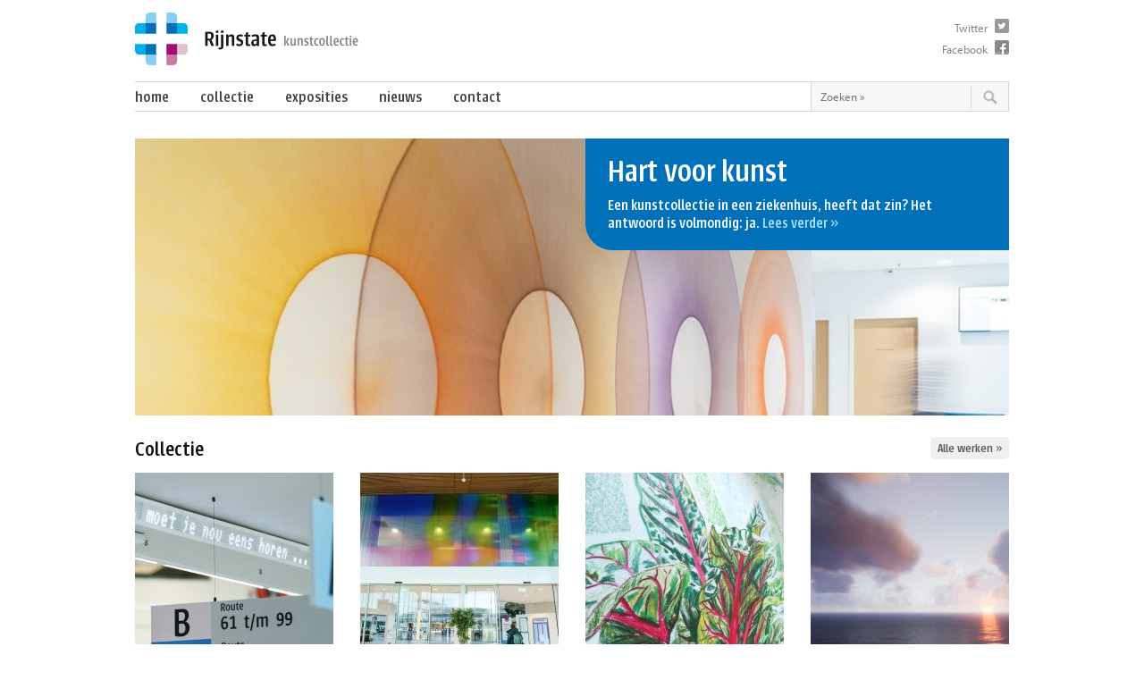

--- FILE ---
content_type: text/html; charset=UTF-8
request_url: https://kunst.rijnstate.nl/home-new/
body_size: 8585
content:
<!DOCTYPE HTML>
<!--[if lt IE 7]> <html class="ie6" lang="nl"> <![endif]-->
<!--[if IE 7]>    <html class="ie7" lang="nl"> <![endif]-->
<!--[if IE 8]>    <html class="ie8" lang="nl"> <![endif]-->
<!--[if gt IE 8]><!--> <html class="no-js" lang="nl"> <!--<![endif]-->
<html lang="nl">
<head>
<meta charset="utf-8"/>
<meta http-equiv="X-UA-Compatible" content="IE=edge" />
<title>
Home new &laquo; Rijnstate kunstcollectie</title>
<meta name="viewport" content="width=device-width, initial-scale=1.0, maximum-scale=1.0, user-scalable=no">


<meta property="og:title" content="Home new" />
<meta property="og:description" content="<p>Een kunstcollectie in een ziekenhuis, heeft dat zin? Het antwoord is volmondig: ja. Lees verder »</p>
" />
<meta property="og:url" content="https://kunst.rijnstate.nl/home-new/" />
<meta property="og:image" content="https://kunst.rijnstate.nl/wp-content/themes/Rijnstate_new/images/logo.png" />
<meta property="og:type" content="article" />
<meta property="og:site_name" content="Rijnstate kunstcollectie" />
<meta property="fb:admins" content="100000841745753" />


<script type="text/javascript" src="//use.typekit.net/cft4mak.js"></script>
<script type="text/javascript">try{Typekit.load();}catch(e){}</script>

<script src="https://kunst.rijnstate.nl/wp-content/themes/Rijnstate_new/jquery-1.8.2.min.js"></script>
<script src="https://kunst.rijnstate.nl/wp-content/themes/Rijnstate_new/columnizer.js"></script>

<link rel="shortcut icon" href="https://kunst.rijnstate.nl/favicon.ico">
<link rel="apple-touch-icon" href="https://kunst.rijnstate.nl/apple-touch-icon.png">

<link rel="alternate" type="application/rss+xml" title="Rijnstate kunstcollectie RSS Feed" href="https://kunst.rijnstate.nl/feed/">

<link rel="stylesheet" href="https://kunst.rijnstate.nl/wp-content/themes/Rijnstate_new/stylesheet.css">

<!--[if lt IE 9]>
<link rel="stylesheet" href="https://kunst.rijnstate.nl/wp-content/themes/Rijnstate_new/ie.css">
<![endif]-->



<meta name='robots' content='max-image-preview:large' />
<script type="text/javascript">
/* <![CDATA[ */
window._wpemojiSettings = {"baseUrl":"https:\/\/s.w.org\/images\/core\/emoji\/14.0.0\/72x72\/","ext":".png","svgUrl":"https:\/\/s.w.org\/images\/core\/emoji\/14.0.0\/svg\/","svgExt":".svg","source":{"concatemoji":"https:\/\/kunst.rijnstate.nl\/wp-includes\/js\/wp-emoji-release.min.js?ver=6.4.7"}};
/*! This file is auto-generated */
!function(i,n){var o,s,e;function c(e){try{var t={supportTests:e,timestamp:(new Date).valueOf()};sessionStorage.setItem(o,JSON.stringify(t))}catch(e){}}function p(e,t,n){e.clearRect(0,0,e.canvas.width,e.canvas.height),e.fillText(t,0,0);var t=new Uint32Array(e.getImageData(0,0,e.canvas.width,e.canvas.height).data),r=(e.clearRect(0,0,e.canvas.width,e.canvas.height),e.fillText(n,0,0),new Uint32Array(e.getImageData(0,0,e.canvas.width,e.canvas.height).data));return t.every(function(e,t){return e===r[t]})}function u(e,t,n){switch(t){case"flag":return n(e,"\ud83c\udff3\ufe0f\u200d\u26a7\ufe0f","\ud83c\udff3\ufe0f\u200b\u26a7\ufe0f")?!1:!n(e,"\ud83c\uddfa\ud83c\uddf3","\ud83c\uddfa\u200b\ud83c\uddf3")&&!n(e,"\ud83c\udff4\udb40\udc67\udb40\udc62\udb40\udc65\udb40\udc6e\udb40\udc67\udb40\udc7f","\ud83c\udff4\u200b\udb40\udc67\u200b\udb40\udc62\u200b\udb40\udc65\u200b\udb40\udc6e\u200b\udb40\udc67\u200b\udb40\udc7f");case"emoji":return!n(e,"\ud83e\udef1\ud83c\udffb\u200d\ud83e\udef2\ud83c\udfff","\ud83e\udef1\ud83c\udffb\u200b\ud83e\udef2\ud83c\udfff")}return!1}function f(e,t,n){var r="undefined"!=typeof WorkerGlobalScope&&self instanceof WorkerGlobalScope?new OffscreenCanvas(300,150):i.createElement("canvas"),a=r.getContext("2d",{willReadFrequently:!0}),o=(a.textBaseline="top",a.font="600 32px Arial",{});return e.forEach(function(e){o[e]=t(a,e,n)}),o}function t(e){var t=i.createElement("script");t.src=e,t.defer=!0,i.head.appendChild(t)}"undefined"!=typeof Promise&&(o="wpEmojiSettingsSupports",s=["flag","emoji"],n.supports={everything:!0,everythingExceptFlag:!0},e=new Promise(function(e){i.addEventListener("DOMContentLoaded",e,{once:!0})}),new Promise(function(t){var n=function(){try{var e=JSON.parse(sessionStorage.getItem(o));if("object"==typeof e&&"number"==typeof e.timestamp&&(new Date).valueOf()<e.timestamp+604800&&"object"==typeof e.supportTests)return e.supportTests}catch(e){}return null}();if(!n){if("undefined"!=typeof Worker&&"undefined"!=typeof OffscreenCanvas&&"undefined"!=typeof URL&&URL.createObjectURL&&"undefined"!=typeof Blob)try{var e="postMessage("+f.toString()+"("+[JSON.stringify(s),u.toString(),p.toString()].join(",")+"));",r=new Blob([e],{type:"text/javascript"}),a=new Worker(URL.createObjectURL(r),{name:"wpTestEmojiSupports"});return void(a.onmessage=function(e){c(n=e.data),a.terminate(),t(n)})}catch(e){}c(n=f(s,u,p))}t(n)}).then(function(e){for(var t in e)n.supports[t]=e[t],n.supports.everything=n.supports.everything&&n.supports[t],"flag"!==t&&(n.supports.everythingExceptFlag=n.supports.everythingExceptFlag&&n.supports[t]);n.supports.everythingExceptFlag=n.supports.everythingExceptFlag&&!n.supports.flag,n.DOMReady=!1,n.readyCallback=function(){n.DOMReady=!0}}).then(function(){return e}).then(function(){var e;n.supports.everything||(n.readyCallback(),(e=n.source||{}).concatemoji?t(e.concatemoji):e.wpemoji&&e.twemoji&&(t(e.twemoji),t(e.wpemoji)))}))}((window,document),window._wpemojiSettings);
/* ]]> */
</script>
<link rel='stylesheet' id='mailchimpSF_main_css-css' href='https://kunst.rijnstate.nl/?mcsf_action=main_css&#038;ver=6.4.7' type='text/css' media='all' />
<!--[if IE]>
<link rel='stylesheet' id='mailchimpSF_ie_css-css' href='https://kunst.rijnstate.nl/wp-content/plugins/mailchimp/css/ie.css?ver=6.4.7' type='text/css' media='all' />
<![endif]-->
<style id='wp-emoji-styles-inline-css' type='text/css'>

	img.wp-smiley, img.emoji {
		display: inline !important;
		border: none !important;
		box-shadow: none !important;
		height: 1em !important;
		width: 1em !important;
		margin: 0 0.07em !important;
		vertical-align: -0.1em !important;
		background: none !important;
		padding: 0 !important;
	}
</style>
<link rel='stylesheet' id='wp-block-library-css' href='https://kunst.rijnstate.nl/wp-includes/css/dist/block-library/style.min.css?ver=6.4.7' type='text/css' media='all' />
<style id='classic-theme-styles-inline-css' type='text/css'>
/*! This file is auto-generated */
.wp-block-button__link{color:#fff;background-color:#32373c;border-radius:9999px;box-shadow:none;text-decoration:none;padding:calc(.667em + 2px) calc(1.333em + 2px);font-size:1.125em}.wp-block-file__button{background:#32373c;color:#fff;text-decoration:none}
</style>
<style id='global-styles-inline-css' type='text/css'>
body{--wp--preset--color--black: #000000;--wp--preset--color--cyan-bluish-gray: #abb8c3;--wp--preset--color--white: #ffffff;--wp--preset--color--pale-pink: #f78da7;--wp--preset--color--vivid-red: #cf2e2e;--wp--preset--color--luminous-vivid-orange: #ff6900;--wp--preset--color--luminous-vivid-amber: #fcb900;--wp--preset--color--light-green-cyan: #7bdcb5;--wp--preset--color--vivid-green-cyan: #00d084;--wp--preset--color--pale-cyan-blue: #8ed1fc;--wp--preset--color--vivid-cyan-blue: #0693e3;--wp--preset--color--vivid-purple: #9b51e0;--wp--preset--gradient--vivid-cyan-blue-to-vivid-purple: linear-gradient(135deg,rgba(6,147,227,1) 0%,rgb(155,81,224) 100%);--wp--preset--gradient--light-green-cyan-to-vivid-green-cyan: linear-gradient(135deg,rgb(122,220,180) 0%,rgb(0,208,130) 100%);--wp--preset--gradient--luminous-vivid-amber-to-luminous-vivid-orange: linear-gradient(135deg,rgba(252,185,0,1) 0%,rgba(255,105,0,1) 100%);--wp--preset--gradient--luminous-vivid-orange-to-vivid-red: linear-gradient(135deg,rgba(255,105,0,1) 0%,rgb(207,46,46) 100%);--wp--preset--gradient--very-light-gray-to-cyan-bluish-gray: linear-gradient(135deg,rgb(238,238,238) 0%,rgb(169,184,195) 100%);--wp--preset--gradient--cool-to-warm-spectrum: linear-gradient(135deg,rgb(74,234,220) 0%,rgb(151,120,209) 20%,rgb(207,42,186) 40%,rgb(238,44,130) 60%,rgb(251,105,98) 80%,rgb(254,248,76) 100%);--wp--preset--gradient--blush-light-purple: linear-gradient(135deg,rgb(255,206,236) 0%,rgb(152,150,240) 100%);--wp--preset--gradient--blush-bordeaux: linear-gradient(135deg,rgb(254,205,165) 0%,rgb(254,45,45) 50%,rgb(107,0,62) 100%);--wp--preset--gradient--luminous-dusk: linear-gradient(135deg,rgb(255,203,112) 0%,rgb(199,81,192) 50%,rgb(65,88,208) 100%);--wp--preset--gradient--pale-ocean: linear-gradient(135deg,rgb(255,245,203) 0%,rgb(182,227,212) 50%,rgb(51,167,181) 100%);--wp--preset--gradient--electric-grass: linear-gradient(135deg,rgb(202,248,128) 0%,rgb(113,206,126) 100%);--wp--preset--gradient--midnight: linear-gradient(135deg,rgb(2,3,129) 0%,rgb(40,116,252) 100%);--wp--preset--font-size--small: 13px;--wp--preset--font-size--medium: 20px;--wp--preset--font-size--large: 36px;--wp--preset--font-size--x-large: 42px;--wp--preset--spacing--20: 0.44rem;--wp--preset--spacing--30: 0.67rem;--wp--preset--spacing--40: 1rem;--wp--preset--spacing--50: 1.5rem;--wp--preset--spacing--60: 2.25rem;--wp--preset--spacing--70: 3.38rem;--wp--preset--spacing--80: 5.06rem;--wp--preset--shadow--natural: 6px 6px 9px rgba(0, 0, 0, 0.2);--wp--preset--shadow--deep: 12px 12px 50px rgba(0, 0, 0, 0.4);--wp--preset--shadow--sharp: 6px 6px 0px rgba(0, 0, 0, 0.2);--wp--preset--shadow--outlined: 6px 6px 0px -3px rgba(255, 255, 255, 1), 6px 6px rgba(0, 0, 0, 1);--wp--preset--shadow--crisp: 6px 6px 0px rgba(0, 0, 0, 1);}:where(.is-layout-flex){gap: 0.5em;}:where(.is-layout-grid){gap: 0.5em;}body .is-layout-flow > .alignleft{float: left;margin-inline-start: 0;margin-inline-end: 2em;}body .is-layout-flow > .alignright{float: right;margin-inline-start: 2em;margin-inline-end: 0;}body .is-layout-flow > .aligncenter{margin-left: auto !important;margin-right: auto !important;}body .is-layout-constrained > .alignleft{float: left;margin-inline-start: 0;margin-inline-end: 2em;}body .is-layout-constrained > .alignright{float: right;margin-inline-start: 2em;margin-inline-end: 0;}body .is-layout-constrained > .aligncenter{margin-left: auto !important;margin-right: auto !important;}body .is-layout-constrained > :where(:not(.alignleft):not(.alignright):not(.alignfull)){max-width: var(--wp--style--global--content-size);margin-left: auto !important;margin-right: auto !important;}body .is-layout-constrained > .alignwide{max-width: var(--wp--style--global--wide-size);}body .is-layout-flex{display: flex;}body .is-layout-flex{flex-wrap: wrap;align-items: center;}body .is-layout-flex > *{margin: 0;}body .is-layout-grid{display: grid;}body .is-layout-grid > *{margin: 0;}:where(.wp-block-columns.is-layout-flex){gap: 2em;}:where(.wp-block-columns.is-layout-grid){gap: 2em;}:where(.wp-block-post-template.is-layout-flex){gap: 1.25em;}:where(.wp-block-post-template.is-layout-grid){gap: 1.25em;}.has-black-color{color: var(--wp--preset--color--black) !important;}.has-cyan-bluish-gray-color{color: var(--wp--preset--color--cyan-bluish-gray) !important;}.has-white-color{color: var(--wp--preset--color--white) !important;}.has-pale-pink-color{color: var(--wp--preset--color--pale-pink) !important;}.has-vivid-red-color{color: var(--wp--preset--color--vivid-red) !important;}.has-luminous-vivid-orange-color{color: var(--wp--preset--color--luminous-vivid-orange) !important;}.has-luminous-vivid-amber-color{color: var(--wp--preset--color--luminous-vivid-amber) !important;}.has-light-green-cyan-color{color: var(--wp--preset--color--light-green-cyan) !important;}.has-vivid-green-cyan-color{color: var(--wp--preset--color--vivid-green-cyan) !important;}.has-pale-cyan-blue-color{color: var(--wp--preset--color--pale-cyan-blue) !important;}.has-vivid-cyan-blue-color{color: var(--wp--preset--color--vivid-cyan-blue) !important;}.has-vivid-purple-color{color: var(--wp--preset--color--vivid-purple) !important;}.has-black-background-color{background-color: var(--wp--preset--color--black) !important;}.has-cyan-bluish-gray-background-color{background-color: var(--wp--preset--color--cyan-bluish-gray) !important;}.has-white-background-color{background-color: var(--wp--preset--color--white) !important;}.has-pale-pink-background-color{background-color: var(--wp--preset--color--pale-pink) !important;}.has-vivid-red-background-color{background-color: var(--wp--preset--color--vivid-red) !important;}.has-luminous-vivid-orange-background-color{background-color: var(--wp--preset--color--luminous-vivid-orange) !important;}.has-luminous-vivid-amber-background-color{background-color: var(--wp--preset--color--luminous-vivid-amber) !important;}.has-light-green-cyan-background-color{background-color: var(--wp--preset--color--light-green-cyan) !important;}.has-vivid-green-cyan-background-color{background-color: var(--wp--preset--color--vivid-green-cyan) !important;}.has-pale-cyan-blue-background-color{background-color: var(--wp--preset--color--pale-cyan-blue) !important;}.has-vivid-cyan-blue-background-color{background-color: var(--wp--preset--color--vivid-cyan-blue) !important;}.has-vivid-purple-background-color{background-color: var(--wp--preset--color--vivid-purple) !important;}.has-black-border-color{border-color: var(--wp--preset--color--black) !important;}.has-cyan-bluish-gray-border-color{border-color: var(--wp--preset--color--cyan-bluish-gray) !important;}.has-white-border-color{border-color: var(--wp--preset--color--white) !important;}.has-pale-pink-border-color{border-color: var(--wp--preset--color--pale-pink) !important;}.has-vivid-red-border-color{border-color: var(--wp--preset--color--vivid-red) !important;}.has-luminous-vivid-orange-border-color{border-color: var(--wp--preset--color--luminous-vivid-orange) !important;}.has-luminous-vivid-amber-border-color{border-color: var(--wp--preset--color--luminous-vivid-amber) !important;}.has-light-green-cyan-border-color{border-color: var(--wp--preset--color--light-green-cyan) !important;}.has-vivid-green-cyan-border-color{border-color: var(--wp--preset--color--vivid-green-cyan) !important;}.has-pale-cyan-blue-border-color{border-color: var(--wp--preset--color--pale-cyan-blue) !important;}.has-vivid-cyan-blue-border-color{border-color: var(--wp--preset--color--vivid-cyan-blue) !important;}.has-vivid-purple-border-color{border-color: var(--wp--preset--color--vivid-purple) !important;}.has-vivid-cyan-blue-to-vivid-purple-gradient-background{background: var(--wp--preset--gradient--vivid-cyan-blue-to-vivid-purple) !important;}.has-light-green-cyan-to-vivid-green-cyan-gradient-background{background: var(--wp--preset--gradient--light-green-cyan-to-vivid-green-cyan) !important;}.has-luminous-vivid-amber-to-luminous-vivid-orange-gradient-background{background: var(--wp--preset--gradient--luminous-vivid-amber-to-luminous-vivid-orange) !important;}.has-luminous-vivid-orange-to-vivid-red-gradient-background{background: var(--wp--preset--gradient--luminous-vivid-orange-to-vivid-red) !important;}.has-very-light-gray-to-cyan-bluish-gray-gradient-background{background: var(--wp--preset--gradient--very-light-gray-to-cyan-bluish-gray) !important;}.has-cool-to-warm-spectrum-gradient-background{background: var(--wp--preset--gradient--cool-to-warm-spectrum) !important;}.has-blush-light-purple-gradient-background{background: var(--wp--preset--gradient--blush-light-purple) !important;}.has-blush-bordeaux-gradient-background{background: var(--wp--preset--gradient--blush-bordeaux) !important;}.has-luminous-dusk-gradient-background{background: var(--wp--preset--gradient--luminous-dusk) !important;}.has-pale-ocean-gradient-background{background: var(--wp--preset--gradient--pale-ocean) !important;}.has-electric-grass-gradient-background{background: var(--wp--preset--gradient--electric-grass) !important;}.has-midnight-gradient-background{background: var(--wp--preset--gradient--midnight) !important;}.has-small-font-size{font-size: var(--wp--preset--font-size--small) !important;}.has-medium-font-size{font-size: var(--wp--preset--font-size--medium) !important;}.has-large-font-size{font-size: var(--wp--preset--font-size--large) !important;}.has-x-large-font-size{font-size: var(--wp--preset--font-size--x-large) !important;}
.wp-block-navigation a:where(:not(.wp-element-button)){color: inherit;}
:where(.wp-block-post-template.is-layout-flex){gap: 1.25em;}:where(.wp-block-post-template.is-layout-grid){gap: 1.25em;}
:where(.wp-block-columns.is-layout-flex){gap: 2em;}:where(.wp-block-columns.is-layout-grid){gap: 2em;}
.wp-block-pullquote{font-size: 1.5em;line-height: 1.6;}
</style>
<link rel='stylesheet' id='contact-form-7-css' href='https://kunst.rijnstate.nl/wp-content/plugins/contact-form-7/includes/css/styles.css?ver=5.9.2' type='text/css' media='all' />
<script type="text/javascript" src="https://kunst.rijnstate.nl/wp-includes/js/jquery/jquery.min.js?ver=3.7.1" id="jquery-core-js"></script>
<script type="text/javascript" src="https://kunst.rijnstate.nl/wp-includes/js/jquery/jquery-migrate.min.js?ver=3.4.1" id="jquery-migrate-js"></script>
<script type="text/javascript" src="https://kunst.rijnstate.nl/wp-content/plugins/mailchimp/js/scrollTo.js?ver=1.5.8" id="jquery_scrollto-js"></script>
<script type="text/javascript" src="https://kunst.rijnstate.nl/wp-includes/js/jquery/jquery.form.min.js?ver=4.3.0" id="jquery-form-js"></script>
<script type="text/javascript" id="mailchimpSF_main_js-js-extra">
/* <![CDATA[ */
var mailchimpSF = {"ajax_url":"https:\/\/kunst.rijnstate.nl\/"};
/* ]]> */
</script>
<script type="text/javascript" src="https://kunst.rijnstate.nl/wp-content/plugins/mailchimp/js/mailchimp.js?ver=1.5.8" id="mailchimpSF_main_js-js"></script>
<link rel="https://api.w.org/" href="https://kunst.rijnstate.nl/wp-json/" /><link rel="alternate" type="application/json" href="https://kunst.rijnstate.nl/wp-json/wp/v2/pages/7151" /><link rel="EditURI" type="application/rsd+xml" title="RSD" href="https://kunst.rijnstate.nl/xmlrpc.php?rsd" />
<meta name="generator" content="WordPress 6.4.7" />
<link rel="canonical" href="https://kunst.rijnstate.nl/home-new/" />
<link rel='shortlink' href='https://kunst.rijnstate.nl/?p=7151' />
<link rel="alternate" type="application/json+oembed" href="https://kunst.rijnstate.nl/wp-json/oembed/1.0/embed?url=https%3A%2F%2Fkunst.rijnstate.nl%2Fhome-new%2F" />
<link rel="alternate" type="text/xml+oembed" href="https://kunst.rijnstate.nl/wp-json/oembed/1.0/embed?url=https%3A%2F%2Fkunst.rijnstate.nl%2Fhome-new%2F&#038;format=xml" />
</head>
<body id="top" onLoad="setTimeout(function() { window.scrollTo(0, 1) }, 100);">
<div class="container">
  <header>
    <div id="logo" class="grid12 first"><a href="https://kunst.rijnstate.nl"><img src="https://kunst.rijnstate.nl/wp-content/themes/Rijnstate_new/images/logo.png" alt="Rijnstate kunstcollectie"></a> </div>
    <div id="social">
      <ul>
        <li><a href="https://www.twitter.com/rijnstate" class="twitter" target="_blank">Twitter</a></li>
        <li><a href="https://www.facebook.com/rijnstate" class="facebook" target="_blank">Facebook</a></li>
      </ul>
    </div>
    <div id="mini-nav"><a href="#"><i class="icon-menu"></i><i class="icon-cancel"></i></a></div>

    <div id="menu" class="first">
      <nav class="grid9 first last">
			<div class="menu-main-container"><ul id="menu-main" class="menu"><li id="menu-item-6796" class="menu-item menu-item-type-post_type menu-item-object-page menu-item-home menu-item-6796"><a href="https://kunst.rijnstate.nl/">Home</a></li>
<li id="menu-item-4570" class="menu-item menu-item-type-custom menu-item-object-custom menu-item-has-children menu-item-4570"><a href="https://kunst.rijnstate.nl/collectie/">Collectie</a>
<ul class="sub-menu">
	<li id="menu-item-4572" class="menu-item menu-item-type-custom menu-item-object-custom menu-item-4572"><a href="https://kunst.rijnstate.nl/collectie/">Alle werken</a></li>
	<li id="menu-item-4571" class="menu-item menu-item-type-post_type menu-item-object-page menu-item-4571"><a href="https://kunst.rijnstate.nl/kunstenaars/">Alle kunstenaars</a></li>
	<li id="menu-item-4574" class="menu-item menu-item-type-taxonomy menu-item-object-categorie menu-item-4574"><a href="https://kunst.rijnstate.nl/categorie/opdrachten/">Opdrachten</a></li>
	<li id="menu-item-4573" class="menu-item menu-item-type-taxonomy menu-item-object-categorie menu-item-4573"><a href="https://kunst.rijnstate.nl/categorie/aankopen/">Aankopen</a></li>
	<li id="menu-item-6924" class="menu-item menu-item-type-post_type menu-item-object-page menu-item-6924"><a href="https://kunst.rijnstate.nl/over-rijnstate-kunstcollectie/">Over de kunstcollectie</a></li>
	<li id="menu-item-7128" class="menu-item menu-item-type-post_type menu-item-object-page menu-item-7128"><a href="https://kunst.rijnstate.nl/healing-environment/">Healing environment</a></li>
</ul>
</li>
<li id="menu-item-4575" class="menu-item menu-item-type-custom menu-item-object-custom menu-item-4575"><a href="https://kunst.rijnstate.nl/exposities/">Exposities</a></li>
<li id="menu-item-3546" class="menu-item menu-item-type-post_type menu-item-object-page menu-item-3546"><a href="https://kunst.rijnstate.nl/nieuws/">Nieuws</a></li>
<li id="menu-item-3544" class="menu-item menu-item-type-post_type menu-item-object-page menu-item-3544"><a href="https://kunst.rijnstate.nl/contact/">Contact</a></li>
</ul></div>      </nav>
      <div id="search">
        <form method="get" id="searchform" action="https://kunst.rijnstate.nl">
          <input value="Zoeken &raquo;" name="s" id="s" class="searchfield" type="text" onFocus="if(this.value=='Zoeken &raquo;') this.value='';" onBlur="if(this.value=='') this.value='Zoeken &raquo;';" />
          <input class="searchbutton" id="searchsubmit" value="" type="submit" />
          <input type="hidden" name="post_type" value="kunstcollectie" />
        </form>
      </div>
    </div>
  </header>

<div id="highlight" class="grid12 first">
  <figure>
    <a href="/collectie/looping-lines/">
      <img src="https://kunst.rijnstate.nl/wp-content/themes/Rijnstate_new/images/highlight-loop-lines-thomas-trum.jpg" alt="Looping Line - Thomas Trum">
    </a>
    <p class="figure-label">Looping Line <br>
      <span> Thomas Trum </span>
    </p>
  </figure>
        <div id="intro-content" class="grid6 last">
        <div class="inner">
          <h1>Hart voor kunst</h1>
          <p>Een kunstcollectie in een ziekenhuis, heeft dat zin? Het antwoord is volmondig: ja. <a href="https://kunst.rijnstate.nl/over-rijnstate-kunstcollectie/">Lees verder »</a></p>
          <!-- <a href="https://kunst.rijnstate.nl/over-rijnstate-kunstcollectie">Lees verder &raquo;</a> -->
        </div>
      </div>
</div>
<!-- /intro -->
<div class="clear"></div>
<div id="home-loop">
  <div class="home-header"> <a href="https://kunst.rijnstate.nl/collectie" class="btn btn-small">Alle werken &raquo;</a>
    <h2><a href="https://kunst.rijnstate.nl/collectie">Collectie</a></h2>
  </div>
              <article class="thumbnail grid3 first"> <a href="https://kunst.rijnstate.nl/collectie/virus-poezie/">
          <img width="222" height="222" src="https://kunst.rijnstate.nl/wp-content/uploads/JVF-7224-20250202-lichtkrant-rijnstate-222x222.jpg" class="attachment-thumbnail size-thumbnail wp-post-image" alt="" decoding="async" loading="lazy" srcset="https://kunst.rijnstate.nl/wp-content/uploads/JVF-7224-20250202-lichtkrant-rijnstate-222x222.jpg 222w, https://kunst.rijnstate.nl/wp-content/uploads/JVF-7224-20250202-lichtkrant-rijnstate-203x203.jpg 203w, https://kunst.rijnstate.nl/wp-content/uploads/JVF-7224-20250202-lichtkrant-rijnstate-60x60.jpg 60w" sizes="(max-width: 222px) 100vw, 222px" />        </a>
        <!--thumbnail image -->
        <div class="thumbnail-hover">
          <h2><a href="https://kunst.rijnstate.nl/collectie/virus-poezie/">
              Virus Poëzie            </a></h2>
          <h3>
            <a href="https://kunst.rijnstate.nl/kunstenaar/maria-barnas/">Maria Barnas</a>          </h3>
        </div>
      </article>
      <!-- /thumbnail Virus Poëzie-->
                      <article class="thumbnail grid3"> <a href="https://kunst.rijnstate.nl/collectie/felle-zon-minder-wind-en-toch-fris-voor-de-maand-mei/">
          <img width="222" height="222" src="https://kunst.rijnstate.nl/wp-content/uploads/JVF-6749-20250202-kunst-ingang-rijnstate-222x222.jpg" class="attachment-thumbnail size-thumbnail wp-post-image" alt="" decoding="async" loading="lazy" srcset="https://kunst.rijnstate.nl/wp-content/uploads/JVF-6749-20250202-kunst-ingang-rijnstate-222x222.jpg 222w, https://kunst.rijnstate.nl/wp-content/uploads/JVF-6749-20250202-kunst-ingang-rijnstate-203x203.jpg 203w, https://kunst.rijnstate.nl/wp-content/uploads/JVF-6749-20250202-kunst-ingang-rijnstate-60x60.jpg 60w" sizes="(max-width: 222px) 100vw, 222px" />        </a>
        <!--thumbnail image -->
        <div class="thumbnail-hover">
          <h2><a href="https://kunst.rijnstate.nl/collectie/felle-zon-minder-wind-en-toch-fris-voor-de-maand-mei/">
              Felle zon, minder wind en toch fris voor de maand mei            </a></h2>
          <h3>
            <a href="https://kunst.rijnstate.nl/kunstenaar/jannemarein-renout/">Jannemarein Renout</a>          </h3>
        </div>
      </article>
      <!-- /thumbnail Felle zon, minder wind en toch fris voor de maand mei-->
                      <article class="thumbnail grid3"> <a href="https://kunst.rijnstate.nl/collectie/de-tuin/">
          <img width="222" height="222" src="https://kunst.rijnstate.nl/wp-content/uploads/JVF06174-Rijnstate-kunst-in-wachtkamer-1ste-hulp-222x222.jpg" class="attachment-thumbnail size-thumbnail wp-post-image" alt="" decoding="async" loading="lazy" srcset="https://kunst.rijnstate.nl/wp-content/uploads/JVF06174-Rijnstate-kunst-in-wachtkamer-1ste-hulp-222x222.jpg 222w, https://kunst.rijnstate.nl/wp-content/uploads/JVF06174-Rijnstate-kunst-in-wachtkamer-1ste-hulp-203x203.jpg 203w, https://kunst.rijnstate.nl/wp-content/uploads/JVF06174-Rijnstate-kunst-in-wachtkamer-1ste-hulp-60x60.jpg 60w" sizes="(max-width: 222px) 100vw, 222px" />        </a>
        <!--thumbnail image -->
        <div class="thumbnail-hover">
          <h2><a href="https://kunst.rijnstate.nl/collectie/de-tuin/">
              De Tuin            </a></h2>
          <h3>
            <a href="https://kunst.rijnstate.nl/kunstenaar/dorenbosch-britt/">Britt Dorenbosch</a>          </h3>
        </div>
      </article>
      <!-- /thumbnail De Tuin-->
                      <article class="thumbnail grid3 last"> <a href="https://kunst.rijnstate.nl/collectie/eternal-sunshine/">
          <img width="222" height="222" src="https://kunst.rijnstate.nl/wp-content/uploads/Eternal_sunshine_Thijs_Linssen_2-222x222.jpg" class="attachment-thumbnail size-thumbnail wp-post-image" alt="" decoding="async" loading="lazy" srcset="https://kunst.rijnstate.nl/wp-content/uploads/Eternal_sunshine_Thijs_Linssen_2-222x222.jpg 222w, https://kunst.rijnstate.nl/wp-content/uploads/Eternal_sunshine_Thijs_Linssen_2-203x203.jpg 203w, https://kunst.rijnstate.nl/wp-content/uploads/Eternal_sunshine_Thijs_Linssen_2-60x60.jpg 60w" sizes="(max-width: 222px) 100vw, 222px" />        </a>
        <!--thumbnail image -->
        <div class="thumbnail-hover">
          <h2><a href="https://kunst.rijnstate.nl/collectie/eternal-sunshine/">
              Eternal Sunshine            </a></h2>
          <h3>
            <a href="https://kunst.rijnstate.nl/kunstenaar/linssen-thijs/">Thijs Linssen</a>          </h3>
        </div>
      </article>
      <!-- /thumbnail Eternal Sunshine-->
                      <article class="thumbnail grid3 first"> <a href="https://kunst.rijnstate.nl/collectie/in-our-nature/">
          <img width="222" height="222" src="https://kunst.rijnstate.nl/wp-content/uploads/Jeppe-Lauge-In-Our-Nature-Medium-Res-222x222.jpg" class="attachment-thumbnail size-thumbnail wp-post-image" alt="" decoding="async" loading="lazy" srcset="https://kunst.rijnstate.nl/wp-content/uploads/Jeppe-Lauge-In-Our-Nature-Medium-Res-222x222.jpg 222w, https://kunst.rijnstate.nl/wp-content/uploads/Jeppe-Lauge-In-Our-Nature-Medium-Res-203x203.jpg 203w, https://kunst.rijnstate.nl/wp-content/uploads/Jeppe-Lauge-In-Our-Nature-Medium-Res-60x60.jpg 60w" sizes="(max-width: 222px) 100vw, 222px" />        </a>
        <!--thumbnail image -->
        <div class="thumbnail-hover">
          <h2><a href="https://kunst.rijnstate.nl/collectie/in-our-nature/">
              In our nature            </a></h2>
          <h3>
            <a href="https://kunst.rijnstate.nl/kunstenaar/jeppe-lauge/">Jeppe Lauge</a>          </h3>
        </div>
      </article>
      <!-- /thumbnail In our nature-->
                      <article class="thumbnail grid3"> <a href="https://kunst.rijnstate.nl/collectie/handenkan/">
          <img width="222" height="222" src="https://kunst.rijnstate.nl/wp-content/uploads/IMG_5216-222x222.jpeg" class="attachment-thumbnail size-thumbnail wp-post-image" alt="" decoding="async" loading="lazy" srcset="https://kunst.rijnstate.nl/wp-content/uploads/IMG_5216-222x222.jpeg 222w, https://kunst.rijnstate.nl/wp-content/uploads/IMG_5216-203x203.jpeg 203w, https://kunst.rijnstate.nl/wp-content/uploads/IMG_5216-60x60.jpeg 60w" sizes="(max-width: 222px) 100vw, 222px" />        </a>
        <!--thumbnail image -->
        <div class="thumbnail-hover">
          <h2><a href="https://kunst.rijnstate.nl/collectie/handenkan/">
              Handenkan            </a></h2>
          <h3>
            <a href="https://kunst.rijnstate.nl/kunstenaar/roosen-maria/">Maria Roosen</a>          </h3>
        </div>
      </article>
      <!-- /thumbnail Handenkan-->
                      <article class="thumbnail grid3 medium-hide"> <a href="https://kunst.rijnstate.nl/collectie/dwarrelende-bellen/">
          <img width="222" height="222" src="https://kunst.rijnstate.nl/wp-content/uploads/JVF02806-rijnstate-glas-elementen-222x222.jpg" class="attachment-thumbnail size-thumbnail wp-post-image" alt="" decoding="async" loading="lazy" srcset="https://kunst.rijnstate.nl/wp-content/uploads/JVF02806-rijnstate-glas-elementen-222x222.jpg 222w, https://kunst.rijnstate.nl/wp-content/uploads/JVF02806-rijnstate-glas-elementen-203x203.jpg 203w, https://kunst.rijnstate.nl/wp-content/uploads/JVF02806-rijnstate-glas-elementen-60x60.jpg 60w" sizes="(max-width: 222px) 100vw, 222px" />        </a>
        <!--thumbnail image -->
        <div class="thumbnail-hover">
          <h2><a href="https://kunst.rijnstate.nl/collectie/dwarrelende-bellen/">
              Dwarrelende Bellen            </a></h2>
          <h3>
            <a href="https://kunst.rijnstate.nl/kunstenaar/marinke-van-zandwijk/">Marinke van Zandwijk</a>          </h3>
        </div>
      </article>
      <!-- /thumbnail Dwarrelende Bellen-->
                      <article class="thumbnail grid3 last medium-hide"> <a href="https://kunst.rijnstate.nl/collectie/looping-line-91/">
          <img width="222" height="222" src="https://kunst.rijnstate.nl/wp-content/uploads/RijnstateElst-25-222x222.jpg" class="attachment-thumbnail size-thumbnail wp-post-image" alt="" decoding="async" loading="lazy" srcset="https://kunst.rijnstate.nl/wp-content/uploads/RijnstateElst-25-222x222.jpg 222w, https://kunst.rijnstate.nl/wp-content/uploads/RijnstateElst-25-203x203.jpg 203w, https://kunst.rijnstate.nl/wp-content/uploads/RijnstateElst-25-60x60.jpg 60w" sizes="(max-width: 222px) 100vw, 222px" />        </a>
        <!--thumbnail image -->
        <div class="thumbnail-hover">
          <h2><a href="https://kunst.rijnstate.nl/collectie/looping-line-91/">
              Looping Line #91            </a></h2>
          <h3>
            <a href="https://kunst.rijnstate.nl/kunstenaar/trum-thomas/">Thomas Trum</a>          </h3>
        </div>
      </article>
      <!-- /thumbnail Looping Line #91-->
              <div class="clear"></div>
  <!-- /thumbnails -->
</div>
<!-- /home-loop -->
<div class="clear"></div>
<div id="home-loop">
  <div class="home-header"> <a href="https://kunst.rijnstate.nl/exposities" class="btn btn-small">Meer exposities &raquo;</a>
    <h2><a href="https://kunst.rijnstate.nl/exposities">Exposities</a></h2>
  </div>
              <article class="expo thumbnail grid3 first post-item"> <a href="https://kunst.rijnstate.nl/exposities/marcel-van-den-bergh/">
          <img width="222" height="222" src="https://kunst.rijnstate.nl/wp-content/uploads/thumbnail_9-Zaltbommel--222x222.jpg" class="attachment-thumbnail size-thumbnail wp-post-image" alt="" decoding="async" loading="lazy" srcset="https://kunst.rijnstate.nl/wp-content/uploads/thumbnail_9-Zaltbommel--222x222.jpg 222w, https://kunst.rijnstate.nl/wp-content/uploads/thumbnail_9-Zaltbommel--452x452.jpg 452w, https://kunst.rijnstate.nl/wp-content/uploads/thumbnail_9-Zaltbommel--1024x1024.jpg 1024w, https://kunst.rijnstate.nl/wp-content/uploads/thumbnail_9-Zaltbommel--768x768.jpg 768w, https://kunst.rijnstate.nl/wp-content/uploads/thumbnail_9-Zaltbommel--1536x1536.jpg 1536w, https://kunst.rijnstate.nl/wp-content/uploads/thumbnail_9-Zaltbommel--203x203.jpg 203w, https://kunst.rijnstate.nl/wp-content/uploads/thumbnail_9-Zaltbommel--60x60.jpg 60w, https://kunst.rijnstate.nl/wp-content/uploads/thumbnail_9-Zaltbommel-.jpg 1920w" sizes="(max-width: 222px) 100vw, 222px" />        </a>
        <!--thumbnail image -->
        <div class="thumbnail-hover">
          <h2><a href="https://kunst.rijnstate.nl/exposities/marcel-van-den-bergh/">
              Marcel van den Bergh            </a></h2>
          <h4>
                          29 september 2025 -                                       31 december 2025                      </h4>
                  </div>
      </article>
      <!-- /thumbnail Marcel van den Bergh-->
                      <article class="expo thumbnail grid3 post-item"> <a href="https://kunst.rijnstate.nl/exposities/jannemarein-renout/">
          <img width="222" height="222" src="https://kunst.rijnstate.nl/wp-content/uploads/JVF-6749-20250202-kunst-ingang-rijnstate-222x222.jpg" class="attachment-thumbnail size-thumbnail wp-post-image" alt="" decoding="async" loading="lazy" srcset="https://kunst.rijnstate.nl/wp-content/uploads/JVF-6749-20250202-kunst-ingang-rijnstate-222x222.jpg 222w, https://kunst.rijnstate.nl/wp-content/uploads/JVF-6749-20250202-kunst-ingang-rijnstate-203x203.jpg 203w, https://kunst.rijnstate.nl/wp-content/uploads/JVF-6749-20250202-kunst-ingang-rijnstate-60x60.jpg 60w" sizes="(max-width: 222px) 100vw, 222px" />        </a>
        <!--thumbnail image -->
        <div class="thumbnail-hover">
          <h2><a href="https://kunst.rijnstate.nl/exposities/jannemarein-renout/">
              Jannemarein Renout            </a></h2>
          <h4>
                          4 juli 2025 -                                       19 september 2025                      </h4>
                  </div>
      </article>
      <!-- /thumbnail Jannemarein Renout-->
                      <article class="expo thumbnail grid3 small-hide post-item"> <a href="https://kunst.rijnstate.nl/exposities/onze-omgeving/">
          <img width="222" height="222" src="https://kunst.rijnstate.nl/wp-content/uploads/thumbnail_achtergrond-persbericht-org-222x222.jpg" class="attachment-thumbnail size-thumbnail wp-post-image" alt="" decoding="async" loading="lazy" srcset="https://kunst.rijnstate.nl/wp-content/uploads/thumbnail_achtergrond-persbericht-org-222x222.jpg 222w, https://kunst.rijnstate.nl/wp-content/uploads/thumbnail_achtergrond-persbericht-org-203x203.jpg 203w, https://kunst.rijnstate.nl/wp-content/uploads/thumbnail_achtergrond-persbericht-org-60x60.jpg 60w" sizes="(max-width: 222px) 100vw, 222px" />        </a>
        <!--thumbnail image -->
        <div class="thumbnail-hover">
          <h2><a href="https://kunst.rijnstate.nl/exposities/onze-omgeving/">
              Onze Omgeving            </a></h2>
          <h4>
                          2 juni 2025 -                                       29 augustus 2025                      </h4>
                  </div>
      </article>
      <!-- /thumbnail Onze Omgeving-->
                      <article class="expo thumbnail grid3 last medium-hide small-hide post-item"> <a href="https://kunst.rijnstate.nl/exposities/marcel-alberts/">
          <img width="222" height="222" src="https://kunst.rijnstate.nl/wp-content/uploads/180-tekeningen-Marcel-Alberts-222x222.png" class="attachment-thumbnail size-thumbnail wp-post-image" alt="" decoding="async" loading="lazy" srcset="https://kunst.rijnstate.nl/wp-content/uploads/180-tekeningen-Marcel-Alberts-222x222.png 222w, https://kunst.rijnstate.nl/wp-content/uploads/180-tekeningen-Marcel-Alberts-203x203.png 203w, https://kunst.rijnstate.nl/wp-content/uploads/180-tekeningen-Marcel-Alberts-60x60.png 60w" sizes="(max-width: 222px) 100vw, 222px" />        </a>
        <!--thumbnail image -->
        <div class="thumbnail-hover">
          <h2><a href="https://kunst.rijnstate.nl/exposities/marcel-alberts/">
              Marcel Alberts            </a></h2>
          <h4>
                          24 maart 2025 -                                       16 juni 2025                      </h4>
                  </div>
      </article>
      <!-- /thumbnail Marcel Alberts-->
      <div class="ie7-clear post-item"></div>        <div class="clear"></div>
</div>
<!-- /#loop -->

<div class="clear"></div>
<div class="home-header home-header-news"><a href="https://kunst.rijnstate.nl/nieuws" class="btn btn-small">Meer nieuws &raquo;</a>
  <h2><a href="https://kunst.rijnstate.nl/nieuws">Nieuws</a></h2>
</div>
  <div class="grid2 home-article-image first"> <a href="https://kunst.rijnstate.nl/nieuws/blue-zone/">
      <img width="203" height="203" src="https://kunst.rijnstate.nl/wp-content/uploads/original-68B6013C-4FA3-4B23-9384-8DC2CE220A44-203x203.jpeg" class="attachment-thumb-small size-thumb-small wp-post-image" alt="" decoding="async" loading="lazy" srcset="https://kunst.rijnstate.nl/wp-content/uploads/original-68B6013C-4FA3-4B23-9384-8DC2CE220A44-203x203.jpeg 203w, https://kunst.rijnstate.nl/wp-content/uploads/original-68B6013C-4FA3-4B23-9384-8DC2CE220A44-222x222.jpeg 222w, https://kunst.rijnstate.nl/wp-content/uploads/original-68B6013C-4FA3-4B23-9384-8DC2CE220A44-60x60.jpeg 60w" sizes="(max-width: 203px) 100vw, 203px" />    </a> </div>
  <article class="grid4 home-article ">
    <div class="home-article-inner">
      <h3><a href="https://kunst.rijnstate.nl/nieuws/blue-zone/">
          Blue Zone        </a></h3>
      <p> 
Het schilderij &#8216;Reisszwecken&#8217; van kunstenaar Arno Arts is opgenomen in de tentoonstelling Blue Zone in de Kunsthal Rotterdam. Deze tentoonstelling met kunst uit bedrijfscollecties is tot stand gekomen op initiatief... <a href="https://kunst.rijnstate.nl/nieuws/blue-zone/" class="more">Lees verder &raquo;</a> </p>
    </div>
  </article>
  <div class="grid2 home-article-image "> <a href="https://kunst.rijnstate.nl/nieuws/onthulling-kunstwerk-virus-poezie/">
      <img width="203" height="203" src="https://kunst.rijnstate.nl/wp-content/uploads/IMG_3730-2-203x203.jpeg" class="attachment-thumb-small size-thumb-small wp-post-image" alt="" decoding="async" loading="lazy" srcset="https://kunst.rijnstate.nl/wp-content/uploads/IMG_3730-2-203x203.jpeg 203w, https://kunst.rijnstate.nl/wp-content/uploads/IMG_3730-2-222x222.jpeg 222w, https://kunst.rijnstate.nl/wp-content/uploads/IMG_3730-2-60x60.jpeg 60w" sizes="(max-width: 203px) 100vw, 203px" />    </a> </div>
  <article class="grid4 home-article last">
    <div class="home-article-inner">
      <h3><a href="https://kunst.rijnstate.nl/nieuws/onthulling-kunstwerk-virus-poezie/">
          Onthulling kunstwerk &#8216;Virus Poëzie&#8217;        </a></h3>
      <p> 
Vier jaar geleden vroeg Rijnstate aan Maria Barnas een voorstel te doen voor een monumentaal, sociaal kunstwerk ter herinnering aan de COVID pandemie. Donderdag 6 maart 2025 was de officiële... <a href="https://kunst.rijnstate.nl/nieuws/onthulling-kunstwerk-virus-poezie/" class="more">Lees verder &raquo;</a> </p>
    </div>
  </article>
<div class="clear"></div>
<div class="clear"></div>
  <a href="#top" class="toplink">Naar boven</a>
  <div class="clear"></div>
  <footer class="first">
    <a href="https://kunst.rijnstate.nl/nieuwsbrief" class="btn btn-primary btn-small">Inschrijven voor de nieuwsbrief</a>
      &copy; Kunstcollectie Rijnstate 2026 |
    <a href="https://kunst.rijnstate.nl/disclaimer">Disclaimer</a> |
    <a href="https://kunst.rijnstate.nl/privacy">Privacy</a> |
    <a href="https://kunst.rijnstate.nl/contact">Contact</a> |
    <a href="http://www.rijnstate.nl" target="_blank" rel='noopener' class="rijnstate-small">Onderdeel van Rijnstate</a> |
    <a href="https://www.allyourmedia.nl" target="_blank" rel='noopener'>Webdesign Arnhem</a>:<a href="https://www.allyourmedia.nl" target="_blank" class="aym" rel='nofollow noopener'>Allyourmedia</a></footer>
</div>
<a href="#top" id="to-top"><i class="icon-up-dir"></i></a>
<script src="https://kunst.rijnstate.nl/wp-content/themes/Rijnstate_new/script.js"></script>
<script src="//platform.twitter.com/widgets.js"></script>
<script>
  (function(i,s,o,g,r,a,m){i['GoogleAnalyticsObject']=r;i[r]=i[r]||function(){
  (i[r].q=i[r].q||[]).push(arguments)},i[r].l=1*new Date();a=s.createElement(o),
  m=s.getElementsByTagName(o)[0];a.async=1;a.src=g;m.parentNode.insertBefore(a,m)
  })(window,document,'script','//www.google-analytics.com/analytics.js','ga');

  ga('create', 'UA-23571211-24', 'rijnstate.nl');
  ga('send', 'pageview');

  /*UA-11692301-4*/

</script>
<script type="text/javascript" src="https://kunst.rijnstate.nl/wp-content/plugins/contact-form-7/includes/swv/js/index.js?ver=5.9.2" id="swv-js"></script>
<script type="text/javascript" id="contact-form-7-js-extra">
/* <![CDATA[ */
var wpcf7 = {"api":{"root":"https:\/\/kunst.rijnstate.nl\/wp-json\/","namespace":"contact-form-7\/v1"},"cached":"1"};
/* ]]> */
</script>
<script type="text/javascript" src="https://kunst.rijnstate.nl/wp-content/plugins/contact-form-7/includes/js/index.js?ver=5.9.2" id="contact-form-7-js"></script>
<script type="text/javascript" id="infinite-scroll-js-extra">
/* <![CDATA[ */
var infinite_scroll = "{\"loading\":{\"msgText\":\"<em>Loading...<\\\/em>\",\"finishedMsg\":\"<em>No additional posts.<\\\/em>\",\"img\":\"https:\\\/\\\/kunst.rijnstate.nl\\\/wp-content\\\/plugins\\\/infinite-scroll\\\/img\\\/ajax-loader.gif\"},\"nextSelector\":\"#pagination a:first\",\"navSelector\":\"#pagination\",\"itemSelector\":\".post-item\",\"contentSelector\":\"#loop\",\"debug\":false,\"behavior\":\"\",\"callback\":\"\"}";
/* ]]> */
</script>
<script type="text/javascript" src="https://kunst.rijnstate.nl/wp-content/plugins/infinite-scroll/js/front-end/jquery.infinitescroll.js?ver=2.6.1" id="infinite-scroll-js"></script>
<script type="text/javascript" src="https://www.google.com/recaptcha/api.js?render=6LdM27MUAAAAAOKkPGWJGsIBhQq8o90ntSIB2DQh&amp;ver=3.0" id="google-recaptcha-js"></script>
<script type="text/javascript" src="https://kunst.rijnstate.nl/wp-includes/js/dist/vendor/wp-polyfill-inert.min.js?ver=3.1.2" id="wp-polyfill-inert-js"></script>
<script type="text/javascript" src="https://kunst.rijnstate.nl/wp-includes/js/dist/vendor/regenerator-runtime.min.js?ver=0.14.0" id="regenerator-runtime-js"></script>
<script type="text/javascript" src="https://kunst.rijnstate.nl/wp-includes/js/dist/vendor/wp-polyfill.min.js?ver=3.15.0" id="wp-polyfill-js"></script>
<script type="text/javascript" id="wpcf7-recaptcha-js-extra">
/* <![CDATA[ */
var wpcf7_recaptcha = {"sitekey":"6LdM27MUAAAAAOKkPGWJGsIBhQq8o90ntSIB2DQh","actions":{"homepage":"homepage","contactform":"contactform"}};
/* ]]> */
</script>
<script type="text/javascript" src="https://kunst.rijnstate.nl/wp-content/plugins/contact-form-7/modules/recaptcha/index.js?ver=5.9.2" id="wpcf7-recaptcha-js"></script>
<script type="text/javascript">
// Because the `wp_localize_script` method makes everything a string
infinite_scroll = jQuery.parseJSON(infinite_scroll);

jQuery( infinite_scroll.contentSelector ).infinitescroll( infinite_scroll, function(newElements, data, url) { eval(infinite_scroll.callback); });
</script>
</body>
</html>


--- FILE ---
content_type: text/html; charset=utf-8
request_url: https://www.google.com/recaptcha/api2/anchor?ar=1&k=6LdM27MUAAAAAOKkPGWJGsIBhQq8o90ntSIB2DQh&co=aHR0cHM6Ly9rdW5zdC5yaWpuc3RhdGUubmw6NDQz&hl=en&v=PoyoqOPhxBO7pBk68S4YbpHZ&size=invisible&anchor-ms=20000&execute-ms=30000&cb=3v9wmclalao4
body_size: 48624
content:
<!DOCTYPE HTML><html dir="ltr" lang="en"><head><meta http-equiv="Content-Type" content="text/html; charset=UTF-8">
<meta http-equiv="X-UA-Compatible" content="IE=edge">
<title>reCAPTCHA</title>
<style type="text/css">
/* cyrillic-ext */
@font-face {
  font-family: 'Roboto';
  font-style: normal;
  font-weight: 400;
  font-stretch: 100%;
  src: url(//fonts.gstatic.com/s/roboto/v48/KFO7CnqEu92Fr1ME7kSn66aGLdTylUAMa3GUBHMdazTgWw.woff2) format('woff2');
  unicode-range: U+0460-052F, U+1C80-1C8A, U+20B4, U+2DE0-2DFF, U+A640-A69F, U+FE2E-FE2F;
}
/* cyrillic */
@font-face {
  font-family: 'Roboto';
  font-style: normal;
  font-weight: 400;
  font-stretch: 100%;
  src: url(//fonts.gstatic.com/s/roboto/v48/KFO7CnqEu92Fr1ME7kSn66aGLdTylUAMa3iUBHMdazTgWw.woff2) format('woff2');
  unicode-range: U+0301, U+0400-045F, U+0490-0491, U+04B0-04B1, U+2116;
}
/* greek-ext */
@font-face {
  font-family: 'Roboto';
  font-style: normal;
  font-weight: 400;
  font-stretch: 100%;
  src: url(//fonts.gstatic.com/s/roboto/v48/KFO7CnqEu92Fr1ME7kSn66aGLdTylUAMa3CUBHMdazTgWw.woff2) format('woff2');
  unicode-range: U+1F00-1FFF;
}
/* greek */
@font-face {
  font-family: 'Roboto';
  font-style: normal;
  font-weight: 400;
  font-stretch: 100%;
  src: url(//fonts.gstatic.com/s/roboto/v48/KFO7CnqEu92Fr1ME7kSn66aGLdTylUAMa3-UBHMdazTgWw.woff2) format('woff2');
  unicode-range: U+0370-0377, U+037A-037F, U+0384-038A, U+038C, U+038E-03A1, U+03A3-03FF;
}
/* math */
@font-face {
  font-family: 'Roboto';
  font-style: normal;
  font-weight: 400;
  font-stretch: 100%;
  src: url(//fonts.gstatic.com/s/roboto/v48/KFO7CnqEu92Fr1ME7kSn66aGLdTylUAMawCUBHMdazTgWw.woff2) format('woff2');
  unicode-range: U+0302-0303, U+0305, U+0307-0308, U+0310, U+0312, U+0315, U+031A, U+0326-0327, U+032C, U+032F-0330, U+0332-0333, U+0338, U+033A, U+0346, U+034D, U+0391-03A1, U+03A3-03A9, U+03B1-03C9, U+03D1, U+03D5-03D6, U+03F0-03F1, U+03F4-03F5, U+2016-2017, U+2034-2038, U+203C, U+2040, U+2043, U+2047, U+2050, U+2057, U+205F, U+2070-2071, U+2074-208E, U+2090-209C, U+20D0-20DC, U+20E1, U+20E5-20EF, U+2100-2112, U+2114-2115, U+2117-2121, U+2123-214F, U+2190, U+2192, U+2194-21AE, U+21B0-21E5, U+21F1-21F2, U+21F4-2211, U+2213-2214, U+2216-22FF, U+2308-230B, U+2310, U+2319, U+231C-2321, U+2336-237A, U+237C, U+2395, U+239B-23B7, U+23D0, U+23DC-23E1, U+2474-2475, U+25AF, U+25B3, U+25B7, U+25BD, U+25C1, U+25CA, U+25CC, U+25FB, U+266D-266F, U+27C0-27FF, U+2900-2AFF, U+2B0E-2B11, U+2B30-2B4C, U+2BFE, U+3030, U+FF5B, U+FF5D, U+1D400-1D7FF, U+1EE00-1EEFF;
}
/* symbols */
@font-face {
  font-family: 'Roboto';
  font-style: normal;
  font-weight: 400;
  font-stretch: 100%;
  src: url(//fonts.gstatic.com/s/roboto/v48/KFO7CnqEu92Fr1ME7kSn66aGLdTylUAMaxKUBHMdazTgWw.woff2) format('woff2');
  unicode-range: U+0001-000C, U+000E-001F, U+007F-009F, U+20DD-20E0, U+20E2-20E4, U+2150-218F, U+2190, U+2192, U+2194-2199, U+21AF, U+21E6-21F0, U+21F3, U+2218-2219, U+2299, U+22C4-22C6, U+2300-243F, U+2440-244A, U+2460-24FF, U+25A0-27BF, U+2800-28FF, U+2921-2922, U+2981, U+29BF, U+29EB, U+2B00-2BFF, U+4DC0-4DFF, U+FFF9-FFFB, U+10140-1018E, U+10190-1019C, U+101A0, U+101D0-101FD, U+102E0-102FB, U+10E60-10E7E, U+1D2C0-1D2D3, U+1D2E0-1D37F, U+1F000-1F0FF, U+1F100-1F1AD, U+1F1E6-1F1FF, U+1F30D-1F30F, U+1F315, U+1F31C, U+1F31E, U+1F320-1F32C, U+1F336, U+1F378, U+1F37D, U+1F382, U+1F393-1F39F, U+1F3A7-1F3A8, U+1F3AC-1F3AF, U+1F3C2, U+1F3C4-1F3C6, U+1F3CA-1F3CE, U+1F3D4-1F3E0, U+1F3ED, U+1F3F1-1F3F3, U+1F3F5-1F3F7, U+1F408, U+1F415, U+1F41F, U+1F426, U+1F43F, U+1F441-1F442, U+1F444, U+1F446-1F449, U+1F44C-1F44E, U+1F453, U+1F46A, U+1F47D, U+1F4A3, U+1F4B0, U+1F4B3, U+1F4B9, U+1F4BB, U+1F4BF, U+1F4C8-1F4CB, U+1F4D6, U+1F4DA, U+1F4DF, U+1F4E3-1F4E6, U+1F4EA-1F4ED, U+1F4F7, U+1F4F9-1F4FB, U+1F4FD-1F4FE, U+1F503, U+1F507-1F50B, U+1F50D, U+1F512-1F513, U+1F53E-1F54A, U+1F54F-1F5FA, U+1F610, U+1F650-1F67F, U+1F687, U+1F68D, U+1F691, U+1F694, U+1F698, U+1F6AD, U+1F6B2, U+1F6B9-1F6BA, U+1F6BC, U+1F6C6-1F6CF, U+1F6D3-1F6D7, U+1F6E0-1F6EA, U+1F6F0-1F6F3, U+1F6F7-1F6FC, U+1F700-1F7FF, U+1F800-1F80B, U+1F810-1F847, U+1F850-1F859, U+1F860-1F887, U+1F890-1F8AD, U+1F8B0-1F8BB, U+1F8C0-1F8C1, U+1F900-1F90B, U+1F93B, U+1F946, U+1F984, U+1F996, U+1F9E9, U+1FA00-1FA6F, U+1FA70-1FA7C, U+1FA80-1FA89, U+1FA8F-1FAC6, U+1FACE-1FADC, U+1FADF-1FAE9, U+1FAF0-1FAF8, U+1FB00-1FBFF;
}
/* vietnamese */
@font-face {
  font-family: 'Roboto';
  font-style: normal;
  font-weight: 400;
  font-stretch: 100%;
  src: url(//fonts.gstatic.com/s/roboto/v48/KFO7CnqEu92Fr1ME7kSn66aGLdTylUAMa3OUBHMdazTgWw.woff2) format('woff2');
  unicode-range: U+0102-0103, U+0110-0111, U+0128-0129, U+0168-0169, U+01A0-01A1, U+01AF-01B0, U+0300-0301, U+0303-0304, U+0308-0309, U+0323, U+0329, U+1EA0-1EF9, U+20AB;
}
/* latin-ext */
@font-face {
  font-family: 'Roboto';
  font-style: normal;
  font-weight: 400;
  font-stretch: 100%;
  src: url(//fonts.gstatic.com/s/roboto/v48/KFO7CnqEu92Fr1ME7kSn66aGLdTylUAMa3KUBHMdazTgWw.woff2) format('woff2');
  unicode-range: U+0100-02BA, U+02BD-02C5, U+02C7-02CC, U+02CE-02D7, U+02DD-02FF, U+0304, U+0308, U+0329, U+1D00-1DBF, U+1E00-1E9F, U+1EF2-1EFF, U+2020, U+20A0-20AB, U+20AD-20C0, U+2113, U+2C60-2C7F, U+A720-A7FF;
}
/* latin */
@font-face {
  font-family: 'Roboto';
  font-style: normal;
  font-weight: 400;
  font-stretch: 100%;
  src: url(//fonts.gstatic.com/s/roboto/v48/KFO7CnqEu92Fr1ME7kSn66aGLdTylUAMa3yUBHMdazQ.woff2) format('woff2');
  unicode-range: U+0000-00FF, U+0131, U+0152-0153, U+02BB-02BC, U+02C6, U+02DA, U+02DC, U+0304, U+0308, U+0329, U+2000-206F, U+20AC, U+2122, U+2191, U+2193, U+2212, U+2215, U+FEFF, U+FFFD;
}
/* cyrillic-ext */
@font-face {
  font-family: 'Roboto';
  font-style: normal;
  font-weight: 500;
  font-stretch: 100%;
  src: url(//fonts.gstatic.com/s/roboto/v48/KFO7CnqEu92Fr1ME7kSn66aGLdTylUAMa3GUBHMdazTgWw.woff2) format('woff2');
  unicode-range: U+0460-052F, U+1C80-1C8A, U+20B4, U+2DE0-2DFF, U+A640-A69F, U+FE2E-FE2F;
}
/* cyrillic */
@font-face {
  font-family: 'Roboto';
  font-style: normal;
  font-weight: 500;
  font-stretch: 100%;
  src: url(//fonts.gstatic.com/s/roboto/v48/KFO7CnqEu92Fr1ME7kSn66aGLdTylUAMa3iUBHMdazTgWw.woff2) format('woff2');
  unicode-range: U+0301, U+0400-045F, U+0490-0491, U+04B0-04B1, U+2116;
}
/* greek-ext */
@font-face {
  font-family: 'Roboto';
  font-style: normal;
  font-weight: 500;
  font-stretch: 100%;
  src: url(//fonts.gstatic.com/s/roboto/v48/KFO7CnqEu92Fr1ME7kSn66aGLdTylUAMa3CUBHMdazTgWw.woff2) format('woff2');
  unicode-range: U+1F00-1FFF;
}
/* greek */
@font-face {
  font-family: 'Roboto';
  font-style: normal;
  font-weight: 500;
  font-stretch: 100%;
  src: url(//fonts.gstatic.com/s/roboto/v48/KFO7CnqEu92Fr1ME7kSn66aGLdTylUAMa3-UBHMdazTgWw.woff2) format('woff2');
  unicode-range: U+0370-0377, U+037A-037F, U+0384-038A, U+038C, U+038E-03A1, U+03A3-03FF;
}
/* math */
@font-face {
  font-family: 'Roboto';
  font-style: normal;
  font-weight: 500;
  font-stretch: 100%;
  src: url(//fonts.gstatic.com/s/roboto/v48/KFO7CnqEu92Fr1ME7kSn66aGLdTylUAMawCUBHMdazTgWw.woff2) format('woff2');
  unicode-range: U+0302-0303, U+0305, U+0307-0308, U+0310, U+0312, U+0315, U+031A, U+0326-0327, U+032C, U+032F-0330, U+0332-0333, U+0338, U+033A, U+0346, U+034D, U+0391-03A1, U+03A3-03A9, U+03B1-03C9, U+03D1, U+03D5-03D6, U+03F0-03F1, U+03F4-03F5, U+2016-2017, U+2034-2038, U+203C, U+2040, U+2043, U+2047, U+2050, U+2057, U+205F, U+2070-2071, U+2074-208E, U+2090-209C, U+20D0-20DC, U+20E1, U+20E5-20EF, U+2100-2112, U+2114-2115, U+2117-2121, U+2123-214F, U+2190, U+2192, U+2194-21AE, U+21B0-21E5, U+21F1-21F2, U+21F4-2211, U+2213-2214, U+2216-22FF, U+2308-230B, U+2310, U+2319, U+231C-2321, U+2336-237A, U+237C, U+2395, U+239B-23B7, U+23D0, U+23DC-23E1, U+2474-2475, U+25AF, U+25B3, U+25B7, U+25BD, U+25C1, U+25CA, U+25CC, U+25FB, U+266D-266F, U+27C0-27FF, U+2900-2AFF, U+2B0E-2B11, U+2B30-2B4C, U+2BFE, U+3030, U+FF5B, U+FF5D, U+1D400-1D7FF, U+1EE00-1EEFF;
}
/* symbols */
@font-face {
  font-family: 'Roboto';
  font-style: normal;
  font-weight: 500;
  font-stretch: 100%;
  src: url(//fonts.gstatic.com/s/roboto/v48/KFO7CnqEu92Fr1ME7kSn66aGLdTylUAMaxKUBHMdazTgWw.woff2) format('woff2');
  unicode-range: U+0001-000C, U+000E-001F, U+007F-009F, U+20DD-20E0, U+20E2-20E4, U+2150-218F, U+2190, U+2192, U+2194-2199, U+21AF, U+21E6-21F0, U+21F3, U+2218-2219, U+2299, U+22C4-22C6, U+2300-243F, U+2440-244A, U+2460-24FF, U+25A0-27BF, U+2800-28FF, U+2921-2922, U+2981, U+29BF, U+29EB, U+2B00-2BFF, U+4DC0-4DFF, U+FFF9-FFFB, U+10140-1018E, U+10190-1019C, U+101A0, U+101D0-101FD, U+102E0-102FB, U+10E60-10E7E, U+1D2C0-1D2D3, U+1D2E0-1D37F, U+1F000-1F0FF, U+1F100-1F1AD, U+1F1E6-1F1FF, U+1F30D-1F30F, U+1F315, U+1F31C, U+1F31E, U+1F320-1F32C, U+1F336, U+1F378, U+1F37D, U+1F382, U+1F393-1F39F, U+1F3A7-1F3A8, U+1F3AC-1F3AF, U+1F3C2, U+1F3C4-1F3C6, U+1F3CA-1F3CE, U+1F3D4-1F3E0, U+1F3ED, U+1F3F1-1F3F3, U+1F3F5-1F3F7, U+1F408, U+1F415, U+1F41F, U+1F426, U+1F43F, U+1F441-1F442, U+1F444, U+1F446-1F449, U+1F44C-1F44E, U+1F453, U+1F46A, U+1F47D, U+1F4A3, U+1F4B0, U+1F4B3, U+1F4B9, U+1F4BB, U+1F4BF, U+1F4C8-1F4CB, U+1F4D6, U+1F4DA, U+1F4DF, U+1F4E3-1F4E6, U+1F4EA-1F4ED, U+1F4F7, U+1F4F9-1F4FB, U+1F4FD-1F4FE, U+1F503, U+1F507-1F50B, U+1F50D, U+1F512-1F513, U+1F53E-1F54A, U+1F54F-1F5FA, U+1F610, U+1F650-1F67F, U+1F687, U+1F68D, U+1F691, U+1F694, U+1F698, U+1F6AD, U+1F6B2, U+1F6B9-1F6BA, U+1F6BC, U+1F6C6-1F6CF, U+1F6D3-1F6D7, U+1F6E0-1F6EA, U+1F6F0-1F6F3, U+1F6F7-1F6FC, U+1F700-1F7FF, U+1F800-1F80B, U+1F810-1F847, U+1F850-1F859, U+1F860-1F887, U+1F890-1F8AD, U+1F8B0-1F8BB, U+1F8C0-1F8C1, U+1F900-1F90B, U+1F93B, U+1F946, U+1F984, U+1F996, U+1F9E9, U+1FA00-1FA6F, U+1FA70-1FA7C, U+1FA80-1FA89, U+1FA8F-1FAC6, U+1FACE-1FADC, U+1FADF-1FAE9, U+1FAF0-1FAF8, U+1FB00-1FBFF;
}
/* vietnamese */
@font-face {
  font-family: 'Roboto';
  font-style: normal;
  font-weight: 500;
  font-stretch: 100%;
  src: url(//fonts.gstatic.com/s/roboto/v48/KFO7CnqEu92Fr1ME7kSn66aGLdTylUAMa3OUBHMdazTgWw.woff2) format('woff2');
  unicode-range: U+0102-0103, U+0110-0111, U+0128-0129, U+0168-0169, U+01A0-01A1, U+01AF-01B0, U+0300-0301, U+0303-0304, U+0308-0309, U+0323, U+0329, U+1EA0-1EF9, U+20AB;
}
/* latin-ext */
@font-face {
  font-family: 'Roboto';
  font-style: normal;
  font-weight: 500;
  font-stretch: 100%;
  src: url(//fonts.gstatic.com/s/roboto/v48/KFO7CnqEu92Fr1ME7kSn66aGLdTylUAMa3KUBHMdazTgWw.woff2) format('woff2');
  unicode-range: U+0100-02BA, U+02BD-02C5, U+02C7-02CC, U+02CE-02D7, U+02DD-02FF, U+0304, U+0308, U+0329, U+1D00-1DBF, U+1E00-1E9F, U+1EF2-1EFF, U+2020, U+20A0-20AB, U+20AD-20C0, U+2113, U+2C60-2C7F, U+A720-A7FF;
}
/* latin */
@font-face {
  font-family: 'Roboto';
  font-style: normal;
  font-weight: 500;
  font-stretch: 100%;
  src: url(//fonts.gstatic.com/s/roboto/v48/KFO7CnqEu92Fr1ME7kSn66aGLdTylUAMa3yUBHMdazQ.woff2) format('woff2');
  unicode-range: U+0000-00FF, U+0131, U+0152-0153, U+02BB-02BC, U+02C6, U+02DA, U+02DC, U+0304, U+0308, U+0329, U+2000-206F, U+20AC, U+2122, U+2191, U+2193, U+2212, U+2215, U+FEFF, U+FFFD;
}
/* cyrillic-ext */
@font-face {
  font-family: 'Roboto';
  font-style: normal;
  font-weight: 900;
  font-stretch: 100%;
  src: url(//fonts.gstatic.com/s/roboto/v48/KFO7CnqEu92Fr1ME7kSn66aGLdTylUAMa3GUBHMdazTgWw.woff2) format('woff2');
  unicode-range: U+0460-052F, U+1C80-1C8A, U+20B4, U+2DE0-2DFF, U+A640-A69F, U+FE2E-FE2F;
}
/* cyrillic */
@font-face {
  font-family: 'Roboto';
  font-style: normal;
  font-weight: 900;
  font-stretch: 100%;
  src: url(//fonts.gstatic.com/s/roboto/v48/KFO7CnqEu92Fr1ME7kSn66aGLdTylUAMa3iUBHMdazTgWw.woff2) format('woff2');
  unicode-range: U+0301, U+0400-045F, U+0490-0491, U+04B0-04B1, U+2116;
}
/* greek-ext */
@font-face {
  font-family: 'Roboto';
  font-style: normal;
  font-weight: 900;
  font-stretch: 100%;
  src: url(//fonts.gstatic.com/s/roboto/v48/KFO7CnqEu92Fr1ME7kSn66aGLdTylUAMa3CUBHMdazTgWw.woff2) format('woff2');
  unicode-range: U+1F00-1FFF;
}
/* greek */
@font-face {
  font-family: 'Roboto';
  font-style: normal;
  font-weight: 900;
  font-stretch: 100%;
  src: url(//fonts.gstatic.com/s/roboto/v48/KFO7CnqEu92Fr1ME7kSn66aGLdTylUAMa3-UBHMdazTgWw.woff2) format('woff2');
  unicode-range: U+0370-0377, U+037A-037F, U+0384-038A, U+038C, U+038E-03A1, U+03A3-03FF;
}
/* math */
@font-face {
  font-family: 'Roboto';
  font-style: normal;
  font-weight: 900;
  font-stretch: 100%;
  src: url(//fonts.gstatic.com/s/roboto/v48/KFO7CnqEu92Fr1ME7kSn66aGLdTylUAMawCUBHMdazTgWw.woff2) format('woff2');
  unicode-range: U+0302-0303, U+0305, U+0307-0308, U+0310, U+0312, U+0315, U+031A, U+0326-0327, U+032C, U+032F-0330, U+0332-0333, U+0338, U+033A, U+0346, U+034D, U+0391-03A1, U+03A3-03A9, U+03B1-03C9, U+03D1, U+03D5-03D6, U+03F0-03F1, U+03F4-03F5, U+2016-2017, U+2034-2038, U+203C, U+2040, U+2043, U+2047, U+2050, U+2057, U+205F, U+2070-2071, U+2074-208E, U+2090-209C, U+20D0-20DC, U+20E1, U+20E5-20EF, U+2100-2112, U+2114-2115, U+2117-2121, U+2123-214F, U+2190, U+2192, U+2194-21AE, U+21B0-21E5, U+21F1-21F2, U+21F4-2211, U+2213-2214, U+2216-22FF, U+2308-230B, U+2310, U+2319, U+231C-2321, U+2336-237A, U+237C, U+2395, U+239B-23B7, U+23D0, U+23DC-23E1, U+2474-2475, U+25AF, U+25B3, U+25B7, U+25BD, U+25C1, U+25CA, U+25CC, U+25FB, U+266D-266F, U+27C0-27FF, U+2900-2AFF, U+2B0E-2B11, U+2B30-2B4C, U+2BFE, U+3030, U+FF5B, U+FF5D, U+1D400-1D7FF, U+1EE00-1EEFF;
}
/* symbols */
@font-face {
  font-family: 'Roboto';
  font-style: normal;
  font-weight: 900;
  font-stretch: 100%;
  src: url(//fonts.gstatic.com/s/roboto/v48/KFO7CnqEu92Fr1ME7kSn66aGLdTylUAMaxKUBHMdazTgWw.woff2) format('woff2');
  unicode-range: U+0001-000C, U+000E-001F, U+007F-009F, U+20DD-20E0, U+20E2-20E4, U+2150-218F, U+2190, U+2192, U+2194-2199, U+21AF, U+21E6-21F0, U+21F3, U+2218-2219, U+2299, U+22C4-22C6, U+2300-243F, U+2440-244A, U+2460-24FF, U+25A0-27BF, U+2800-28FF, U+2921-2922, U+2981, U+29BF, U+29EB, U+2B00-2BFF, U+4DC0-4DFF, U+FFF9-FFFB, U+10140-1018E, U+10190-1019C, U+101A0, U+101D0-101FD, U+102E0-102FB, U+10E60-10E7E, U+1D2C0-1D2D3, U+1D2E0-1D37F, U+1F000-1F0FF, U+1F100-1F1AD, U+1F1E6-1F1FF, U+1F30D-1F30F, U+1F315, U+1F31C, U+1F31E, U+1F320-1F32C, U+1F336, U+1F378, U+1F37D, U+1F382, U+1F393-1F39F, U+1F3A7-1F3A8, U+1F3AC-1F3AF, U+1F3C2, U+1F3C4-1F3C6, U+1F3CA-1F3CE, U+1F3D4-1F3E0, U+1F3ED, U+1F3F1-1F3F3, U+1F3F5-1F3F7, U+1F408, U+1F415, U+1F41F, U+1F426, U+1F43F, U+1F441-1F442, U+1F444, U+1F446-1F449, U+1F44C-1F44E, U+1F453, U+1F46A, U+1F47D, U+1F4A3, U+1F4B0, U+1F4B3, U+1F4B9, U+1F4BB, U+1F4BF, U+1F4C8-1F4CB, U+1F4D6, U+1F4DA, U+1F4DF, U+1F4E3-1F4E6, U+1F4EA-1F4ED, U+1F4F7, U+1F4F9-1F4FB, U+1F4FD-1F4FE, U+1F503, U+1F507-1F50B, U+1F50D, U+1F512-1F513, U+1F53E-1F54A, U+1F54F-1F5FA, U+1F610, U+1F650-1F67F, U+1F687, U+1F68D, U+1F691, U+1F694, U+1F698, U+1F6AD, U+1F6B2, U+1F6B9-1F6BA, U+1F6BC, U+1F6C6-1F6CF, U+1F6D3-1F6D7, U+1F6E0-1F6EA, U+1F6F0-1F6F3, U+1F6F7-1F6FC, U+1F700-1F7FF, U+1F800-1F80B, U+1F810-1F847, U+1F850-1F859, U+1F860-1F887, U+1F890-1F8AD, U+1F8B0-1F8BB, U+1F8C0-1F8C1, U+1F900-1F90B, U+1F93B, U+1F946, U+1F984, U+1F996, U+1F9E9, U+1FA00-1FA6F, U+1FA70-1FA7C, U+1FA80-1FA89, U+1FA8F-1FAC6, U+1FACE-1FADC, U+1FADF-1FAE9, U+1FAF0-1FAF8, U+1FB00-1FBFF;
}
/* vietnamese */
@font-face {
  font-family: 'Roboto';
  font-style: normal;
  font-weight: 900;
  font-stretch: 100%;
  src: url(//fonts.gstatic.com/s/roboto/v48/KFO7CnqEu92Fr1ME7kSn66aGLdTylUAMa3OUBHMdazTgWw.woff2) format('woff2');
  unicode-range: U+0102-0103, U+0110-0111, U+0128-0129, U+0168-0169, U+01A0-01A1, U+01AF-01B0, U+0300-0301, U+0303-0304, U+0308-0309, U+0323, U+0329, U+1EA0-1EF9, U+20AB;
}
/* latin-ext */
@font-face {
  font-family: 'Roboto';
  font-style: normal;
  font-weight: 900;
  font-stretch: 100%;
  src: url(//fonts.gstatic.com/s/roboto/v48/KFO7CnqEu92Fr1ME7kSn66aGLdTylUAMa3KUBHMdazTgWw.woff2) format('woff2');
  unicode-range: U+0100-02BA, U+02BD-02C5, U+02C7-02CC, U+02CE-02D7, U+02DD-02FF, U+0304, U+0308, U+0329, U+1D00-1DBF, U+1E00-1E9F, U+1EF2-1EFF, U+2020, U+20A0-20AB, U+20AD-20C0, U+2113, U+2C60-2C7F, U+A720-A7FF;
}
/* latin */
@font-face {
  font-family: 'Roboto';
  font-style: normal;
  font-weight: 900;
  font-stretch: 100%;
  src: url(//fonts.gstatic.com/s/roboto/v48/KFO7CnqEu92Fr1ME7kSn66aGLdTylUAMa3yUBHMdazQ.woff2) format('woff2');
  unicode-range: U+0000-00FF, U+0131, U+0152-0153, U+02BB-02BC, U+02C6, U+02DA, U+02DC, U+0304, U+0308, U+0329, U+2000-206F, U+20AC, U+2122, U+2191, U+2193, U+2212, U+2215, U+FEFF, U+FFFD;
}

</style>
<link rel="stylesheet" type="text/css" href="https://www.gstatic.com/recaptcha/releases/PoyoqOPhxBO7pBk68S4YbpHZ/styles__ltr.css">
<script nonce="cpDQYyq5VI4LTdgZ2f4VJw" type="text/javascript">window['__recaptcha_api'] = 'https://www.google.com/recaptcha/api2/';</script>
<script type="text/javascript" src="https://www.gstatic.com/recaptcha/releases/PoyoqOPhxBO7pBk68S4YbpHZ/recaptcha__en.js" nonce="cpDQYyq5VI4LTdgZ2f4VJw">
      
    </script></head>
<body><div id="rc-anchor-alert" class="rc-anchor-alert"></div>
<input type="hidden" id="recaptcha-token" value="[base64]">
<script type="text/javascript" nonce="cpDQYyq5VI4LTdgZ2f4VJw">
      recaptcha.anchor.Main.init("[\x22ainput\x22,[\x22bgdata\x22,\x22\x22,\[base64]/[base64]/bmV3IFpbdF0obVswXSk6Sz09Mj9uZXcgWlt0XShtWzBdLG1bMV0pOks9PTM/bmV3IFpbdF0obVswXSxtWzFdLG1bMl0pOks9PTQ/[base64]/[base64]/[base64]/[base64]/[base64]/[base64]/[base64]/[base64]/[base64]/[base64]/[base64]/[base64]/[base64]/[base64]\\u003d\\u003d\x22,\[base64]\x22,\x22KhAYw43Cm0/DusKzw4XCjcKhVh0jw65Nw6xJZnIww5fDnjjCksKDLF7CjDPCk0vCksKnA1krFWgTwobCpcOrOsKdwqXCjsKMHMK7Y8OKexzCr8ODMXHCo8OAHQdxw70TZDA4wpJbwpAKGsOxwokew7vCvsOKwpIDAFPCpFt9CX7DnWHDusKHw6/DncOSIMOQwrTDtVhzw7ZTS8Knw6Nud3TCuMKDVsKEwqc/wo1nS2w3HsOow5nDjsOpaMKnKsOzw5LCqBQYw5bCosK0B8KTNxjDu1cSwrjDg8KTwrTDm8Kbw7F8AsO0w4IFMMKzPUASwpvDhTUgZ2I+NhjDvFTDsj56YDfCicOqw6dmesKlOBBzw590UsOHwoVmw5XCiQcGdcOLwrNnXMKKwrQbS1Npw5gawqcawqjDm8Kaw5/Di390w7Afw4TDugMrQ8OtwpJvUsK/PFbCtg/DlFoYcMK7XXLCqjZ0E8K/JMKdw43CoyDDuHMMwr8Uwpl1w610w5HDscORw7/[base64]/Dtn/DiMOkU8OmwrLCs8OEwrtoMBvDgcOCAMOPwrXCo8K/H8KLVSZnXFDDv8OKK8OvCl48w6xzw73DgSo6w7XDmMKuwr02w64wWk4NHgxywoRxwpnCo3srTcKCw7TCvSIGIhrDjhFBEMKAYsOtbzXDrsOYwoAcFMKLPiFWw5Ujw5/[base64]/[base64]/[base64]/DjxUSwpsDwovDqTV6w5HDosO7wopbRCrDkCFSw6rChGPCjl/[base64]/w6nDpsOAw4/DrXxjJRkmw5IkdCrCjMOGw4ktw5ABw7wZwq/DtcO9dxEdw5Yuw7DDtHrCmcO/dMO2HMOJwr/[base64]/DcK0wqTDmnxtZcO+w7jCtTFqw5fCocO4wphFw6/[base64]/CiTU9JMKRTsKIw4/CqHvChEAAwooNd8OlIhZQwp0jLVzDtsKBw7ZFwqxadUTDvVIIUcKHwpBSOMObaRHCosKYw5zDszTDt8KfwoEJw5w3RcORa8KJwpbCr8KwZQfCtMOXw5fCgsO1Nj7Cm23Duipswoc/wqDCnsOSQmPDrxvCisOFKHbChsOywqx7CsOlw4oDw4YBFDp9ScOUBWrCocOZw4gQw43Cq8KMw45VBA7DglLDoUxww6QZwrEfMgI/w7R4QhrDoycnw6LDusKzXEhWwpdXw5opwp3DqkTCiCPCq8O3w73DhcO5Ci5KdcKdwpzDqQvDgwo2JMOYHcOIw5skHcO5wr/Cs8KewrnCtMOBPgtSSw7Dk1XClMO6wqTClykMw4LCgsOiMXTCjcKrB8KrGcO5wrXCinLCkH4+c1TCmzJFwqDCnTNRSsKuCMK/[base64]/J8KISsOqw7EmwoknP8KJw57CuMKMO8KqwrEsNxfDrXlhM8KddT3Ch2NhwrzCmXoXw5d2E8K8PU7Chw7DisOJOSrCi1Ekw5xfVsKgOcKScE4/[base64]/GAPClsOATQUVw5HDgw/Dsx58woVDKVJYRknDtmDDgcKMOBDDjsK7wrQiQ8OmwozDtcO/w4LCgMKRwqnCoWLCnhvDk8K+chvCicOgUBfCuMOhw73DtlnDj8OSLj/Dq8OIQ8KSw5rDk1bDtikEw64lNEjCpMOpK8K5XcOJV8OfasKFwo5zQXrDthfCnMKUGMKaw4XDtA3ClEgRw6/CisOJw4LCpcK4IAjClcOww4U4XwbCn8KSDk1mZFHDgcKdYgQQdsK7DcKwR8K/w6rCjcOLScOxIMOywrg6ClvCncOCw4zCksO+woFXwpnCiQsXFMKGImnCo8K0cnNlwo1ew6ZdLcOmwqJ6w5N9w5DCm0bDnsOiesKKwokKwqZNw7XDvz8uw7rCs3/CpsOfwpl1aRoswpDDl2Z2wptaWsOFw5bCsGhDw5fDscKCGMKKWT/CuDPCrnh2wo0swoo+AMOUX2dUwrzCvMO5wqTDh8OmwqnDssOHEMKMaMK2wrnCrcOBwqDDsMKZLsOEwpsOwphFe8OTwqjDt8Ozw57DqcKfw7PCmzJHwonCnFJUEQjCriDCqQ0HwobCrsO1TcOzwofDiMKNw7I3RlTCox3Cp8K+wo/[base64]/[base64]/CvsOhSnHDtcKXwp1yw6cuc0/DojM1wpvDl8K4w4bCv8O6w6dofFkONmULQALCnsOUHUE6w7jChQPCv00RwqE0wrUWwqfDsMO2wqQDw5PCv8KQwqvDvD7CkjvDtwxnwoFYEVXCgsO1w47CqcK/[base64]/[base64]/[base64]/BcO1wp/Dj2rDvWfDl8OlWMOxZ8OzwpvCpcK4wq/DnjU4wq9cwqgJEVtWwoTCusOofWZuX8KMwooEWcKlwojDsibDiMKCSMKLdsOkDcOJbcKnw7RxwpBrw7M6w6YcwpEVdD7DgDrCllxYw6IFw7YGZgPCssKswpDCjsOMF3bDhSDDk8O/[base64]/fjBvaMKew4fCj8KiGMOHfsOxw7fCi8KqOcOeB8Kuw5cmwrcwwobCncKiw4U4woxKwobDm8K7D8KKXcKTc27DksKPw4A0DB/CjsOCGn/DjyXDtnDChXQSVxPCsxXDpUtqO1RdWMOGTMOnwpJuH0nCpBpIDcKnLSFKwoREw6PDnsO+ccKcw6nCjMOcw7tkw60ZC8KQdDzDuMOKf8Opw6rCnxbCisO9woA/BMKsBzTCgsOfAWZhFcOVw6TCg17DtcObBlgfwpnDoEjCmMOXwr3DrcOucRLCl8K2wr3CoijCqV0bw4TDjMKqwqVhw4gUwq/[base64]/[base64]/[base64]/wqDDusOdwpfDjsKZwp3DpW3CucKHw6B+w4o2w5zDuE/ChTfCqzsWdMKlw6h1w43CiQ3DhXXDgg0nBR/[base64]/CksKLw68ieyLDmzzCsxoQwrnDscK2LcOWwoRbw5nCisKkM2s2BMKJwrnDqcKCK8OrdyDDrkg4acKfw6bCliZ7wqhxw6QIUhDDvcKcRE7DgGRDKsOIwp0AeWnCtlfDh8Kcw6DDiR3DrsKBw4RIwrvDnCNHPVlLFVdew50aw4/CqiDCjkDDnU9lw61AA3AGFSbDhMO4GMK2w7kUITlVazvDt8K7ZGdEUxABY8OTCcOSLC1iWgzCq8ODasKiPGJ0YQh0VSIHw67DozFmC8KHwq/CsBrCuQhaw4cJwoY8J2Rew43CqVrDiXDDncKSw51fw6kdcsOCwqsdwoXCoMO1YFnDgMKsesKnOcKMw5/Dq8O2w4XCjjjDqmw6PxfCgw9lBnvCm8OSw452wr/Dm8KnwpzDq1Ejw7I+M0fDhxccwpvDgxDDtV9xwpDCuVnDviXCiMK5w64jIcOFK8K3w7/DlMKzdW4lw7bDkcO6dTcwecKEcx/DnWEBw7nCvxFFR8ONw71KDgzCnnFDw77DhsOSw40CwrAXwrHDvMO7w792ImPCjTFWwrtBw4fCpsO1c8Kkw6jDh8KvMBN1w5kbG8KjXjnDvW9SYl3CqMKHW0PDv8Kmw5nDjz8Awo3Cr8OHwos1w4XCnMKIw6DCuMKcPMKRfFF1d8OtwrkTYHPCpsOQwojCsVzDhsOtw4/CqcOUcU5Ifj3CpCXCgMKIHT/DqyXDiBDDhsOuw7VawoBtw6fClMOrwrnCgcKnem3DtsKAw7NKAgwxwp4lOsOLFsKFPMOZwqFTwr/[base64]/HgrDvGHClsKiWsKHXcOqwpvCpsKaCATCvMKEwrbCmh9FwqnCsk8oFMOeQhNwwpDDsw3DoMKtw6bCgcK6w6Y/CsOOwrzCpMKxFsOqwqV8wqfDn8KPwpzCv8KuC18VwphtSljDi3LCkC/CpxDDtHDDtcO9ZiAPw6PCilDDm19vQ0nClsK2K8K/w7zCuMK9NcKKw5HDg8Oyw7lBXAkhVmRjSQ0ew6bDjsOGwp3DknMgdCkBwoLCvgJqTcOMfGhBfsOVCVIJVgLCm8ODwq0WFVTDtnLDl1/CmMOWR8OPw4UOZsOjw4DDtm3CpjbCuRvDjcK5IGYCwrZJwofDqFrDmjcvw4FOJgg6dcOQAMOUw43DvcOPfkHDnMKYYMObwoYqS8KUw5wEw5/DkBUpFcKiPCEZTMOUwqtJw4zCpgXCqE0xB2XDiMKnwo0Ow57CnB7ChsOywrFVw5lQBALCiidiwqfDssKdNMKgw64yw7t3UsKkSS8cwpfCvwzDncKEw4I3WB8zZE/DpyXDrwBMwqjCnj/DlsKXBUrDmsKjDmjDksKYJVoUw7jDqMOKw7DDqsO+Pg41aMKdwptYOHshwqJ8I8OIfsKuw5kpYsKpMEI/YMO7Z8KPw4PCu8KAw5oQMsONBEzChcKmeFzDs8OjwpbCll/Dv8OnI0hxLMOCw4DDrU08w4nChsOqdsOJwoF+TcKPFlzCo8KVwpPCnQvCoB4/wqMDRHtwwpTDuCpow6sXw6XDv8KPwrTDqcOsSRUjw5BNw6NHO8KOO2rDmC3DlTZ6w7vDocKgX8KIP29xwqgWw77DpkpNNgwMIXVqwpvCgcK+HsOuwrHDgsK4di0fAQlDGFHDsyDDgsOjUyrCr8OZD8O1U8Ojw5tZw7wIwoDDvVw8G8OvwpcFbsOaw4DCscOaP8O/fynDs8KqMRXDhcOAIMOrwpHDl3DCnsOWw5bDk2LCkynCh3LCtC4Lw6RXw5McdsOXwoAfYAlHwo/DgAbDh8OrS8OtO1jDocO8w4TDvEgrwp8FQ8O1w4sbw5R1BMKKZMKgwrZnLnZYDsOfw51gFcKcw4fCrMOfAcKlB8Ogwq7CrmIIABdMw6cqU2DDtQ3DkE9owrXDkUNeeMOyw5LDv8OVwpJfw7nChU5SMMOQUsKRwoRxw7PDsMO/wp/CoMO8w4LCkMK/KEHDjQVATcKyN3J0SMO+IMOhwozDpMO3cyPDq0PDty7DhTFZwqRYw7QsI8ONwq/DvmAUHG1rw4UOFH1dwozCqBFow7wFwot2w7xWKMOcbFQVwpDDtWHCusOOw7DCicOewo8LA3rCtE0/w5zDpsOswr8zw50wwoPDsn7Dt0jCgsO7U8K+wrcLa0ZJecOBS8K6dTxDJHtUU8OQD8O9fMOow4McKg1pw4PCh8O5X8OwPcOuwo/[base64]/Cplg4wqZ+TzE6w7tSwoTCoRUFbhlZw4xMVMOdAcKgwqbDjMKZw6R+w67DhSzDvcOqw4g4B8Kyw7Vsw51cZVR9w69VZ8KTMEPCq8ONAcKJT8KIf8KHGsO0bU3CuMOYB8KJw5wrGkwxwrPClhjDoCfDncKTAj/[base64]/[base64]/[base64]/wp3Cs2bCnncVLcOoRWjCkcKxD0/DlVc+GcKpwrjDo8KeecKDFGpEw6B/LsKOw47CnMOqw5bCj8KvQTB5wq3CngdACcKOw6jCtVoBFirDrsKpwqwsw53DvXZiK8K3wpzCg2bDoWcWw5/Dm8Ofw5LDosOOw6lhIMOiRkM8a8Opc0JXGBVHw6HDiAs+wqZjwo4Uw73DuwAUwr7CrDFrwoI1woxueB/[base64]/CgBgEwpjCl8Kqw6zDjj/[base64]/DqsOQaQXDrsO2w4IhfsKnwo3DrsKiFAEifHTCmlEiwogQA8KGIMOIwo51woIfw4DCvMOFS8KZw6dtw4zCvcO7woRkw6vCn3LDqMOhWll+woXCu1EYAsK+Z8KLwqDCkMOhwr/DkEHCvsK5fU85w5rDknzCiETCqV3Dm8Khw4Qrwq/[base64]/DsCbCkgk/wpZSYQPCscOAw6IoUVLDgyfDuMK1FUHDkMK+FEVrD8K0FSdEwrDDkMOeYDg7w75uEyI2w55tA1PDmsOQwrkcNMKYw5PCj8OJUyrCsMOiwrDDiTfDosKkw5s3w7pNKHzDlsOoBMO8BWnCn8KvCj/CjMOHwpgqCQQTwrcEL1JfTsOIwpkhwprCn8OIw5decxvDnFMEwpILw58uw5Jaw6YPw4LDv8OTwoURaMK8PQvDqsKMwo1wwq/Du3TDscOCw7grM3ETw4bDpcKwwplpWjEUw5XCgmHCmMORa8Kcw4LCi2BQw41Ow7sTwoPClMKZw6d0RXvDpgvDnirCtcKOXsKcwqYcw43DlMObKCfCo2fCj0PDl0XCoMOCdMOveMKZXVPDhMKNw5XCmsObfsKqw7vCv8OJUMKREMKfI8OKw5l/a8OdD8OSw6/Ck8KrwrU+wrAawpklw7Ukw5/[base64]/CvwfDrcOgNnbCvlQhBMKfX8KFNEzCoB7CrljDpVlIUsOLwrvCqRYUFG59Yhl8fklrw4ZTMg7DgXjDu8KhwqLChk1DSAfCvTEaDE3ClMONw64vZ8Kld1hOwoxkTXBjw6fCi8Oaw4TChxMIwoxYdxE4wrRWw6/ChwxQwqpuHcKOw57CmMOiw5hkwqprN8KYwpjDocKJZsOmwr7CpyLDgiDCmsKZwrPDlzgaCSJ6woDDniPDp8KrDQHCpHtWw5bCoFvCgCszwpdcwrDDucOvw4dtwr/CsxPDksKmwrogNSw2wqsIBMKMw67CoU3Dm23CuRHCqsOYw5VQwqXDvsK3wpvCnT5zZMOhwp/[base64]/[base64]/Dl8OZwrjCo3HDvX/DnsKVwrE4w7UDRDI2w4zClFHCtsKrwoRnw5XCtMOYXsK1wpBMwq0SwqHDtUzChsOAMkvCkcOJw4zDmMKRVMKKwr41wrIiPhdhCR0kFTjDiytfw5IswrXDlcKYw4fCsMK4C8OIw60pTMKuAcKIw5rCrTdIZj/DvifDkhrCjsK3w5vDscK4wowmw7dQfTTCrlPCs3PCg07DqcOjw4EuT8K+wqo9f8KlN8KwHMOHw4fDocKlwpp2w7FPwpzClW4Rw7chwpvDhiJ/[base64]/DmHfDmsKUw4I/w4vDp2tsIMK/w509w5TCvxfDnl7DqsOmw7PCiz/CosOgwrvDiT/DicOrwpPCrcKQw7nDm1AvUsO6w4QEwr/CmMO+QE/CrMOTC07DjjzDgwVywrXDqTvDj0vDrcK2OkLCl8Odw71pfsKYFx9sHTTDnQw9wqJYVyrCh1PCu8Owwqc0w4Fiw517Q8Obwp43b8KXwp4dKSAjw4fCjcOhf8ODNiIhw5Y3X8KjwrF8HBliw57Dn8O7w5kwVkbChcOYRcO+wpXCh8OTw4fDuCXCosO8HXnDkV/ChzPDmDFSdcKcwpPCuG3Ct1s8HDzCtAdswpTDrsOSOAYmw45UwrIlwrjDvsOnwq00wrsgwoPDisKmZ8OcX8K7b8KywpvDvsKhwpkkBsKsd2wuw5/CjcKBNmhEOCdjOGk8w7HCrGpzFR0cFWnDpxvDujbCn0Q6wq3DpQQuw4nCvibCncOww7UYbFNnHcK5elzDucKwwoASZBbCv1svw4HDqMKGWsOvHg7Dsicpw5MSwqIhKsOHBcOaw77CkcOKw4R/HCFBRl7DlCrDhQ/Dg8Ocw7cfScKJwqbDuVglHUTCo1jDgsKZwqLDmmk5wrbCqMO0esKDJm9/wrfChWMhw71JVsKbw5nDs1nCjMK4wqVtJsObw7fCuAzDvRbDpcK/dA9Jw4VOBmlkG8KVwqMqQDjChsO/wpVlw7PDmcK1LDAAwrU+wprDuMKQQANac8OXE05/[base64]/d20gaEDDlMOIZwjCuRHDszZ7Wipwwq/DqGLDhGpIwq7DnT0xwpMDwqY5BMOrw5pHJmTDnMKpw7BWAAYMEsO2w5TDtGATHzrDlhjCmcOBwrtQw4/DrizDh8OnAMONwrTDg8OswqJqwphow5XDusOowptVwpNswqDCjMOSHsK6OsK0altOIsKjw5PDqsKNDsKwworClRjDjMOKVCbDm8KnEDsmw6ZfbMOYGcKNCcOkH8Kxw7/Dhn1Iwo17wrsgwqcuwpjCtsKUw4zCj2bCknTCnW1UPcKbZMOiwoU+w5rDrRLCp8O/esOMwpsJf2xnw5Fqwp4NVMKCw7koJAc8w5HCjnAxEMKfdknCgyldw6lnbXbDssO5acOkw4PCgUAXw5/CicKCVxXCnktAw7FBB8KSbcKHejFsW8KEw47Co8KPJSx+PDURwo7DpxjDsVPCoMOxazp+GsK6HsOxwqBgLMO1w43ClSrDkwTChzPCh0pzwpttXwBZw4rCkcKZNjTDoMOow5DCn2Atwqclw5TCmwTDvsK+LcKBwobDu8Krwo7CkXfDtcK0wrxHNXvDvcKkwp/DuBxQw7pJCgfDgBkxWcOWwpDCk3hiw5cpLHvCocO+aG5IRUIqw6vCpcOXe0jDhwVdwq99w4jCn8KcHsKKccK5wrx2wq9BasKJw7DCnsO5QSLCgA7Cthc7w7XCkxxxSsKiahhFGH1OwovCosOxJnB3ayHCscKNwqh9w4vDhMOJb8ONSsKEw4DCkxxpCV7DhQo/wowVw7TDvsOGWRB/wp7CkWN1w77Co8OOCsO3VcKvQwQ3w57DiCvCj3vCmnhtZ8Oow4ZuVRcLwpFyaALCmi01KcKtwqjCn0VLw6zCkyPCvcOrwp3DqhPDmcKHEMKLw4nCvQ3CiMO6wovCnE/[base64]/CrcOAa8OMHsOVwofCiyR/BMKzwo5/TWjDsRjCigjDn8KjwpRsNGjCnMKawpLDr0FqRsKNwqrCjMK5HzTClMKVwrA9OGx7w6QOw5nDicOJKMKSw5HCnMKZw6sYw7IZw6UPw4jDnsKmS8O/[base64]/[base64]/Cp8K2wpFcwrjDoTd3wrvDoMK0w41TwpNKA8KLEcOmw7DDi1piTnNiw4vDh8OmwoLCsnHCp3LCohvDq3PDnk3CnHUOwoRQUzPCl8Obw4nCoMKNw4JpHDLCkMOEw7zDu0NIAcKMw5rCpCFQwqJUNlIxwqIVJWrDtEwzw64EM3F4wp/CtXcxwrpnEcKoUzjDmWbDm8O9wq7DlMKNW8K5wo0ywpnCmMKWwpFaMcOqwpjCpMKdFcK8VRLDlsOWLSrDtW9BG8KjwpfDhsOCZMKpRcKTworCj2/DoRTCrDDCpQXCkcO3PS42w6dHw4PDhcKYB1/DpFvCkwUiw43Cp8KWFMK3wpcAw7FfwqnCnMOOecOrFGTCvMKVw4rDlSvCo3PDu8KCwo91DMOgTEsDbMKMMcKmIMKSMlQKRsKwwqYGOVTCrcK/ZcOKw5ApwrE/LVcsw49jwrbCjMKkNcKlwpIRw63Dl8KjwpDDn2QlQMKWwoXDlH3DoMO3w7M/woVPwpTCs8KFw5zCkGtvw4hYw4ZxwpvCokHCgnReGyZTMMOUw74jasK9w5fDglvCssO0w5BSP8OgeS/DpMKNPiRvbAUDw7hKwqViRXrDj8OQIlPDhMKIAEgGwqAwVsKVwrzDlXvCrX7Dji3DosKYwofDvcO6QMKGfnzDu3dqw6dRbMObw4Edw7ZJLsOoHALDn8K6TsKgw7/DjsKOXUMYK8O7wojDqGNUwqfCmlrCisO6MMKBNgHDnkbDowjCr8K7DWPDqw8zw5RzHWRHGMOdw6lGXcKmw6PCnFDCjVXDkcKTw7DDpB9ww5PCpSxfKMOBwp7Dgx/CpCVbw6DCn0UtwovCk8KsQsOIYMKFw4nCkVJbXzDDqFR0wpZOZSnCsRISwq3Cs8OmQCExwoxnwpd9woM+w7AvIsOyZcOWw71mwqZWWWPDn3l9OMOiwq7ClSNcwocQwpDDksOjIcKUEcOvW0ELwpQawq/Cg8O0XcKSJGkqC8OPHmbDvkzDs0PCssKva8O5w7IFJMOaw7vCt0Q4wpfClcOgLMKOwrHCuhfDpE1bwrwJw68nwrBlwrNDw48vb8KccMKvw4PCu8OPJsKjFAXDpixoV8Opw7HCrcOnw7JJFsOwA8KdwrvCucOdWkFgwp/Cn3/Dn8OZHcOIworCni3CrnVXdMO8DwBzOcKAw51Lw6M8wqbCosOxdAYmw6/DljXDtcKVSBVEwqHCrgzChcO8wobDlVfDmgMhEBLDtyJiUcKCwrnCq07CtMO4HHvCvAVQeFEBb8O9ZUXDo8Kmw41Wwp97w5VKXcKMwoPDhcOWw77DqmLCjmYVAsK6Z8OWNXTDlsOTeTtxbMO0XXsMQzDDlMKMw6vDr3HDtcKAw6wOw5gDwr4/wqs8Q03DgMOxNMKHVcOcLMKtXMKJwqQiw6RwWhEkHmoYw5TClEHDpiBzwrbCrcKyQh8bJy7DkMKQBzUiGcKFAgPDtcKrOQwiwoJJwo7Dh8O0T0vCmBDDvsKfwqrDnMKCNw3CmGjDoWfCgcO2NkHDmDVYIRjCmhk+w6/DrMOFcxLDrzwJw5HCocObw7TCgcKRImZCVhkTC8KvwoRzfcOaA2pZw559w5zCrRDDlMOLw6kobk5hwo5Tw6REw5/DiTnCl8OYw50nw7MBw63DlCh8GWzCnwjCnHI/Gy4ZTMKWw7w0V8OQw6HCu8KLOsOAw7rCs8OEHxtVP3TClsO7wqs5Oh7DhVZvOgQHRcOWKh7DlcK1wqofXhpobA/DgsKSAMKaGsK7wp/DicO1A0vDmkvDuRsywrPDvMOcYEfCnhIZI0rDjjMlwq0+TMO8HDLCrAfCuMKdCWIRIAfDiQ4Uwo0ZIVhzw4t1wpdlTxPDhMKmwoDDk2d/W8KjFMOmasK0UR0gH8KsbcKFwpB/w4zDqx9yNQ3DpmY6DsKsMGRzD1YoA0k6GFDCk0rDjy7DvhcCwrQsw4RuAcKEMkgvCMOuw6/Ch8O9wo7Ct2duw5tGH8KxesKfVQzCiX5nw55ocmLDlg7CscOew5zCoAluFG3CgGptfcKOwpJdIWR/[base64]/DtMO1w5zDocO2wo/DrsOuGhsZRxxFw5s+KcKgAMKIXQZycz9Ow7bDm8OWwrVfwoDDqSsBwrhFwqvCthvDlRY9wqHCmhfChMK5BypfekfCj8OsWcKkwpkRK8KMwpbCkw/DhsKnXMOLOy/DrBRZwrDDoS3Djh0qV8ONwqTDqwbDpcOCO8KAKS8ET8K1w5UHAXHCpSTDtClkHMO5TsOvwp/DjH/DrsORHWDDoxbCqh4hJsKywpTCvDvChhLCglPDkUnDolPDqzJULQPDkcKPI8O/wojCosODUn0/worChcKYwrI1eUsxIsOSw4BiB8Kjwq90w6/ClcK8OVIfwqTCpAUTw7nDhXVOwo4VwrUZaH/ChcOxw6PDr8KlXSrCqHXCosKONsOiwoF0fl7DhE3Dv2o6LMOhwq1CF8K4FwjCkhjDnh9Lw7hiIRbDhsKBwrcrwrjDsUzCiW9pKl4hDsK8BjImwrc4aMOEw6w/w4BPUUg2wpkvwpnDosOKNMKGw6zCqCnCk2cxRUXDtMKfKixcw4rCsjzChMKqwpsXFAjDh8OuK3jCsMO8HnIKW8KMXMKlw4VJQ2HDisO9w7/DuyjCt8OqYcKDT8K6fsOnXDYjF8K5wqXDv0wMwoQrAkrDkSnDqDzCiMOrAQQww6jDp8O7woDCgsOIwrsYwrIVw6Evw7Zvwqwyw5zDisKWw4VGw4E8VGjCm8O3wo4Zwq9fw55GOcKxBsK+w7/[base64]/[base64]/Cgk0oci/Cr8Kuw5NQBXdMOcORMwQpw6RSwoU5cXjDiMOdXsOUwohyw4dawpR/w7VNwosPw4fCkErCjkMCG8KKK0k1QcOqA8OuNyPCpBwvf0B1OCg1LMOhwpNywowCw4TDo8KiKsKPfsKvw5/CucKcL3nDtMOewrjDky4Iw51Kw73CucOjK8OqKcKHFFNHw7Zob8O0TVMFwpHCqgTDtFI6woQ/FWPDpMKJNzZpWR3CgMOOw4IaGcKww73CvsOXw6rDqRUlckPCnsO/wrrDhwJ8wr7DvMOkw4chwp/Di8OiwovCj8KIFikWwqfCi1fDt3U9wqnCqcOIwotgCsKTwpR3L8KBw7Anb8KKwpbCk8KATsO/M8O/w4HCpW7DgcOGwqkLWcO9acKTdMKSwqrCk8KMMMKxZgzDpmcqwqUHwqHDvsO3HsK7FsK4OMKJGlc/[base64]/DhMOhUcOUw7/[base64]/ChFZkIm0ewqPDm1zCgsKtw4B7w5B7w6LDn8KuwpU+fi7CmcKlwrQEwppswobClsKYw5nDt0pJah1Gw7xAE2s/XSvDusKwwrNtTGpGIBMhwrnCoVHDqGfDkD/CrCXDi8KZHDIHw6HDuwdGw53Cj8OZKhfDi8OPasKXwqloWMKcw6BTPBLDoi3CjmTDjVdBwo5/w70AUMKkw6QNwrZ+MRd2w6HCsivDpHcqw65JcC3CgcKvMXElw6gJCMONasK/w57DrMOXIx5HwoM9w74+GcKfwpFvAMKFwphZVMOVwpthRcOrwoBhJ8KRFMO/[base64]/CnCxQPnA8FxDCjsKrwodJw6VZwq0LA8KCJsKLwofDpxPCtiIkw5puP3rDjMKbwrJbVkB4IsKMw4kgeMOFVUBjw7oawrp/[base64]/[base64]/CssKCXxgCHwscwqgBTsOXwo8GA8ORwqnCvsOewrPCm8Oww59vwq3DmsOyw4MywoZCwqLDlQULV8KlQ2JrwqfDq8Oxwr5fw59Qw7nDrSYVQMKiJcOHMlo7HkhrdX8/AADCjUDCoBLDusKkw6QkwrHDs8Kie0o7Lj5zwpMuKcOdwo3Ct8OJwrRXIMOWw5AyJcOTwqQvKcONNGfDmcKJXQjDqcOsLF95J8Orw543REN3ck/DlcO7G24vFj3Dj1cKwoDCoANlw7DCjhzDoXtVw43CvcOlYzrCl8OxYMK1w69wV8OvwrN9woxvwqHChMO/wqgmZATDsMOrJlA/wqjCngg7O8OsHC/Dhkt5SFHDvsOTe3bDtMOYw4huw7LChcK4EMK+cHjDnsKTfy1AZVYff8KXDFckwo91WsOSw5bCsXpaMkTClw/DvCwkVcO3wqlzcUsxTT7CjcKQw6oYd8KqecOLOD8Rw6sLwoDDhhPCsMOHw6zDmMKaw7jDhj0RwrjCnVE0wp/DjcKlRMOOw7LClsKAc1zDscKkaMKZGcKbw55RPsOwZGrDssKCTxLDksOlwqPDusOwKMKqw7jDh0PCvMOrc8KgwrcPPj/Dh8OkL8O8wqRVwpJkw6YnMcOoSG9uw4l8w6s7TcKlw4DDjDUCYMO3GQ0cwrrCssO0wpUXwrshw4Bsw63DmMKlVsKmMsOMwq9pwq/Cl17CncKbPmlpQ8ODI8OjcntXCFDCgsO1AcKqwrspZMK8wotrw4Zaw6ZIOMKAwqTCqcKqwrMvIsOXesOiQknDs8KzwrbChsKCwo7CmG0HJMK4wr/CqlEfw5bDvcOlV8Omw6rCtMOPUGxrw7zCiDEpwpzCjMKXRCtLV8OlfmPDssKFwpXCjzFCdsOJByfDkcOgeBd9HcOjezYQw7XCpz9SwoVXKy7CiMK4wpPCoMKfw5zCpMK+dMOPw4TDrcKwfcOQw73DjsKFw6XCslAoO8Kbw5PDhcOLwpo5HQxaXsO/w5vCiRFhwrtvwqPDm0ViwqvDoVTDhcO4w7nDksKcwoTCk8KFIMO9K8KvA8OEw7RAwr9Ww4BMw67Cr8KMw4EOUcKITzTCjmDCg0DDlsKOwpjCoFLCvcKOcjlSSTrCmx/Dt8OzQcKaQ2DDv8KUVHE3fsO/d1LCosKPbcOdw5FSSVoxw4PDs8KXwpnDtCQKwqTDo8OIacKdecK5exfDlTA0dg/CnXDCkFvCh3AywqM2JMOFw7EHLcKKYsOrAsO6w6AXIB3CpcKyw7Z6AsOAwqoTwpvCnSxTw5LCvi94VSBRLSfDksKiwrBcw7rDm8Oxw4xvw4/Ds0orwoYvQsKlPsOJa8KZw4zDiMKnBErCrVs/wqQdwpwJwrA6w495H8Ohw4vDlWc8TMKwHmbDuMOTGVvDkhh/JkzCrTXDm0zCrcKVw4Y6w7cLa1jCrWc3wqTCm8KAw7Jrf8KRbBHDu2PDrMOxw5tBX8OBw6QvYcOLwqbCmsKEwr3Du8KVwqF3w4Q2dcO6wr8qw6DCoxZIQsOXw4PCswpiwrbCi8O5HBUAw4Inwr/[base64]/[base64]/DhyrCmmDDph/Dti47wonCqcK5F34ZwoAuw4jDh8OWwps/UcKVX8Kcw6QpwoF5fcKDw4TCksKww7BfesKxby/[base64]/[base64]/ChDUiJcKHw77DkGDDkWwiLsOuU2XCkSnCq8OpasO4wo3DpVIxBcOUOMKjwpEmwrLDkk3DihYSw7zDosKOcMOgB8Ouw5g6w7FLbcOQLykhw5kmDRDDpMKnw7NSW8ORwrXDkwRsEsOww7fDmMOrw6HDo3QxC8KzTcOWw7ZhYGtIw65GwrDCl8KxwqInCH/CpQfCkcKdw7dww6lvwq/CszFzNMOyejVcw4TDlXHDksO/[base64]/SCNpw7LDqgzCpMOLS8OkQsOlwo7Dh8OURMO3wq7DgsO1w5J0UlcGwqXCucOow4hCMMOwT8KVwq8EUsKRwrd0w57CmcOhIMOjwrDDssOgPFTDqVzDsMKkwr7DqsO2bFRwFMOvVsOjw7cdwosmKHo7ED9xwrPCil3CvMKnYCzDtHfCmVMeYVfDnAIiK8KdSsObM3/ClXbDv8KqwotiwrgRIiPCoMO3w6QbACrCriDDnkxVAsKtw7PCihxhw6nCp8OPZ3tzw6XDr8OZcVfDv04hw5gDfsOTTcOAw5fDoljCrMKJwp7Cn8Oiwo9ySsKTwojCqiFrw57Do8KCIRnCuxFoQxzCi3bDj8Ouw402F2nDgEHDnMOjwqBGwpjDml7CkDtcw4/DuTjCh8O6QgEmNjbChSnDosKlwpvCvcOpRU7Ch0/CmMO4QcOow5rCgjJMw5I7GcKLblZxccOnwot6wq7DlmpfaMKMCBdYw5jDksKtwoXDssKKwrzCoMKtw5AjHMKgwpUtwrzCsMK5JUIMw4XCnsKQwr/CqMKWaMOUw7I8Cg1tw5Yuw7lLGmkjw7k8IcOQw7gUBkfDriB9Vn7Ct8KHw4zCncO/w4FEE1rCvRLCsDrDmcOTHA7CpRjCpMKKw7oZwrLDlsKbBcKqwqcAQAA+wqjCjMOaalw6J8OKWsKuPUjDicKHwrpKFMKhHhZIwqnDvcOQV8KAw6zCv27DvE1zH3MVdl3CicKywo3CvRw8SMOjQsKMw4zDv8OAccKow7g4BcOAwrYjwoVywrfCusKXN8K/wozCnsK+B8OAw5fDmMO1w5vDrXzDtChsw6xvJcKnwrnCn8KIJsKQw6/Dq8KsCSJjw6nDmMOsVMKyXMKUwqxRVsOmGsKyw6ZAa8KoZzBAwp7Ct8OLEgF5DMKuwpHDjBdQdC3CisOTO8OxQ3UUQUPDp8KSKiRocUUPKsK8Y13DgMO5CMKeLcO/wp/Cq8OHUxLCl0lKw5PDgsOlwrrCr8OaRS3DmX7DiMO8wrA0QiPCiMOJw5rCgcKhAsK0w4cPDX3CrVNiFAnDpcOACljDgkbDiUB4wop3dGfCm0gnw7TDnA4wwojCtMO/w7zCqBfDhMKpw6dgwoPCkMOZw6w6w5Buw4rDhgrCt8OfPUcze8KWNC82H8OywrXDlsOew5/CqMKQw5rCiMKPbH/[base64]/[base64]/DpWozTMKuQUjCt8K/GnpkYGXDn8KJwpXCtVFXDcOaw6PDtDQUKQrDvCbCkGAAwq1CBMKkw7rCmcK+FicIw6zCrQvCjRxYwrQgw4bDqVAtfRUywqTCnMKqBMOZCX3Cq3HDisKqwrLDsnxZa8K5b37Dol/CqMOVwohzQS3CncKBdiIqKibDoMOowq9Hw43DjsOjw4TClcOfwq3CoSHCtWIvHV9ow77Cr8O3V27DpMOuwo4+wpHDpsOtw5PClcO0w6vClcO1woHCocKQLsO+RsKZwqvCqUBUw7HClisfZMOxEQ1pC8O3wpxiw49kwpTDpcOnLRlwwpMkNcOcw7ZwwqfCqU/CsG/CmHMVwq/CvXxnw61BM0zCk1PDgsO9JMOnTjA1ccKgZsO/bhPDqRDCr8KWeRTDkcO6wpfDujg/[base64]/DnVd+F8OHScOUwqjCmsONw5rDmDzDtsOZZ8K9DknDkcKFwowTa3/DnRLDhsKVYk9UwpBQw6p5wpATw7XCgcOnI8OMwrbCosKuTjwcw7wBw4UgMMONB2k4wot4wqbDpsOsYiUFJMOzwrvDtMOBwqLCjk17KMOrVsKaeQliUEvCsAsQwrfDjcKswqDCoMK5wpHChsK8wrBowpjDli1xwro6NEVRQ8K9wpbDvzrCv1vCpC9qw7/DksOWDkjCuDlUKHXCvh/[base64]/CghZjfn5JVcKKw4AXIVTCsz3DhgbCmcKAHcKMwrw7OcKNCMKfF8K+Kn50CcO1FxVQERrClwfDnSVnA8Otw7fDusOSw5QXHVzDoFo2wozCgAzDiXhow73DusK+LWfDiGfDsMKhMEfDjCzCuMO/C8KMXMKaw5jCu8KtwrsWw6bDtMOIcz3ClB/Cg2DCsVZpw53DgWM2SG4jG8OJe8KZw5vDvMOANsOdwpIUCMOOwrnCmsKqwo3Dn8O6wrPCqTzCjjrDr1VHFFbDgD/CmjTDv8OidMKiR0APMXTChsO4HWjDtMOOw4PDlcOdLTIzwp/DoQ3DtcKuw55Rw50oJsOMI8K2QMOtIw7Cg0jDocOHJmo5w7B4wqRxwoLDnVQ8eXAbAsOyw7BCeDbCmMKQRsK+HsKQw5NJw6rDsynCgkjChT/Dh8K2I8KZNy5rBylldcKDNcOIH8OhZjQRw5TDtCHDjMKLV8OUwqjDpsO1wqRPF8K7wpPCgnvCj8KDwqLDrBB5wqMDw4bCnsKkwq3CjH/Ds0IEw7HDs8Oaw74jwpvDtBBKwr/[base64]/Do8K7QMKIwoPDiwTDhgzDvxktw5TCqQ/DgxvDocOhfkE+wrTDphvDjBTCtcKsVyE2eMKQw49ZNDXDmMKqwovCncKcL8KzwodqYwIcaC/CpCnCg8OlF8KyQGPCrjN6fMKawrAzw6l5wqzCucOlwpHCpsK+UsOURjnDvsODwovCg2NkwqkYbcKqw7R/[base64]\\u003d\x22],null,[\x22conf\x22,null,\x226LdM27MUAAAAAOKkPGWJGsIBhQq8o90ntSIB2DQh\x22,0,null,null,null,0,[21,125,63,73,95,87,41,43,42,83,102,105,109,121],[1017145,797],0,null,null,null,null,0,null,0,null,700,1,null,0,\[base64]/76lBhmnigkZhAoZtZDzAxnOyhAZ\x22,0,0,null,null,1,null,0,1,null,null,null,0],\x22https://kunst.rijnstate.nl:443\x22,null,[3,1,1],null,null,null,1,3600,[\x22https://www.google.com/intl/en/policies/privacy/\x22,\x22https://www.google.com/intl/en/policies/terms/\x22],\x22GS9ikFkpMQ51YHgYtwZyBM5KPmIrOSzFYVFjbFDWD6I\\u003d\x22,1,0,null,1,1768680946077,0,0,[226,222],null,[188,68,117],\x22RC-MHGG1RTr6bYIAA\x22,null,null,null,null,null,\x220dAFcWeA5z33KSQ_2wzHMos4tk9bhRjj-5KeSBWLYLvDz7Nup9emGMm718KniAX97ejds_dKH-Ln5ws1fi3aW4javAB-Y4TT6Zog\x22,1768763746038]");
    </script></body></html>

--- FILE ---
content_type: text/css
request_url: https://kunst.rijnstate.nl/wp-content/themes/Rijnstate_new/stylesheet.css
body_size: 16748
content:
/* =Reset
-------------------------------------------------------------- */
/**
 * html5doctor.com Reset Stylesheet (Ericyer's Reset Reloaded + HTML5 baseline)
 * v1.6.1 2010-09-17 | Authors: Eric Meyer & Richard Clark
 * html5doctor.com/html-5-reset-stylesheet/
 */

html, body, div, span, object, iframe, h1, h2, h3, h4, h5, h6, p, blockquote, pre, abbr, address, cite, code, del, dfn, em, img, ins, kbd, q, samp, small, strong, sub, sup, var, b, i, dl, dt, dd, ol, ul, li, fieldset, form, label, legend, table, caption, tbody, tfoot, thead, tr, th, td, article, aside, canvas, details, figcaption, figure, footer, header, hgroup, menu, nav, section, summary, time, mark, audio, video {
	margin: 0;
	padding: 0;
	border: 0;
	font-size: 100%;
	font: inherit;
	vertical-align: baseline;
	white-space: normal;
}
article, aside, details, figcaption, figure, footer, header, hgroup, menu, nav, section, .case {
	display: block;
}
blockquote, q {
	quotes: none;
}
blockquote:before, blockquote:after, q:before, q:after {
	content: "";
	content: none;
}
ins {
	background-color: #ff9;
	color: #000;
	text-decoration: none;
}
mark {
	background-color: #ff9;
	color: #000;
	font-style: italic;
	font-weight: bold;
}
del {
	text-decoration: line-through;
}
abbr[title], dfn[title] {
	border-bottom: 1px dotted;
	cursor: help;
}
table {
	border-collapse: collapse;
	border-spacing: 0;
}
hr {
	display: block;
	height: 1px;
	border: 0;
	border-top: 1px solid #ccc;
	margin: 1em 0;
	padding: 0;
}
input, select {
	vertical-align: middle;
}
/* clearfix */
.clearfix:after {
	visibility: hidden;
	display: block;
	font-size: 0;
	content: " ";
	clear: both;
	height: 0;
}
* html .clearfix {
	zoom: 1;
} /* IE6 */
*:first-child+html .clearfix {
	zoom: 1;
} /* IE7 */
/* =HTML5 element display
-------------------------------------------------------------- */
article, aside, details, figcaption, figure, footer, header, hgroup, nav, section {
	display: block;
}
audio, canvas, video {
	display: inline-block;
 *display: inline;
 *zoom: 1;
}
audio:not([controls]) {
	display: none;
}
[hidden] {
 display: none;
}

@font-face {
	font-family: 'fontello';
	src: url("fontello.eot?11387223");
	src: url("fontello.eot?11387223#iefix") format('embedded-opentype'), url("fontello.svg?11387223#fontello") format('svg');
	font-weight: normal;
	font-style: normal;
}
@font-face {
	font-family: 'fontello';
	src: url("[data-uri]") format('woff'), url("[data-uri]") format('truetype');
}
/* Chrome hack: SVG is rendered more smooth in Windozze. 100% magic, uncomment if you need it. */
/* Note, that will break hinting! In other OS-es font will be not as sharp as it could be */
/*
@media screen and (-webkit-min-device-pixel-ratio:0) {
  @font-face {
    font-family: 'fontello';
    src: url('fontello.svg?11387223#fontello') format('svg');
  }
}
*/
[class^="icon-"]:before, [class*=" icon-"]:before {
	font-family: 'fontello';
	font-style: normal;
	font-weight: normal;
	speak: none;
	display: inline-block;
	text-decoration: inherit;
	width: 1em;
	margin-right: 0.2em;
	text-align: center;
	/* opacity .8 */
/* For safety - reset parent styles, that can break glyph codes*/
	font-variant: normal;
	text-transform: none;
	/* fix buttons height, for twitter bootstrap */
	line-height: 1em;
	/* Animation center compensation - magrins should be symmetric */
/* remove if not needed */
	margin-left: 0.2em;/* you can be more comfortable with increased icons size */
/* font-size: 120%; */
/* Uncomment for 3D effect */
/* text-shadow: 1px 1px 1px rgba(127, 127, 127, 0.3); */
}
.icon-up-dir:before {
	content: '\25b4';
} /* '▴' */
.icon-right-dir:before {
	content: '\25b8';
} /* '▸' */
.icon-down-dir:before {
	content: '\25be';
} /* '▾' */
.icon-left-dir:before {
	content: '\25c2';
} /* '◂' */
.ie8 .icon-right-dir:before {
	content: '►';
}
.ie8 .icon-left-dir:before {
	content: '◄';
}
.icon-menu:before {
	content: '\2630';
} /* '☰' */
.icon-cancel:before {
	content: '\2715';
} /* '✕' */
.icon-search:before {
	content: '🔍';
} /* '\1f50d' */
.icon-clock:before {
	content: '🕔';
} /* '\1f554' */
/* =Grid (978.gs)
-------------------------------------------------------------- */


.container {
	width: 978px;
	margin: 0 auto;
	padding: 0 8px;
	position: relative;
}
.grid1, .grid2, .grid3, .grid4, .grid5, .grid6, .grid7, .grid8, .grid9, .grid10, .grid11 {
	float: left;
	display: inline;
	margin-right: 30px;
	position: relative;
}
.grid1 {
	width: 54px;
}
.grid2 {
	width: 138px;
}
.grid3 {
	width: 222px;
}
.grid4 {
	width: 306px;
}
.grid5 {
	width: 390px;
}
.grid6 {
	width: 474px;
}
.grid7 {
	width: 558px;
}
.grid8 {
	width: 642px;
}
.grid9 {
	width: 726px;
}
.grid10 {
	width: 810px;
}
.grid11 {
	width: 894px;
}
.first {
	clear: both;
}
.first:after {
	visibility: hidden;
	display: block;
	font-size: 0;
	content: " ";
	clear: both;
	height: 0;
}
*:first-child+html .first {
	zoom: 1;
} /* IE7 */
.last {
	margin-right: 0;
}
.first {
	clear: both;
}
.first:after {
	visibility: hidden;
	display: block;
	font-size: 0;
	content: " ";
	clear: both;
	height: 0;
}
*:first-child+html .first {
	zoom: 1;
} /* IE7 */
.last {
	margin-right: 0;
}
/* clearfix */
.clearfix:after {
	visibility: hidden;
	display: block;
	font-size: 0;
	content: " ";
	clear: both;
	height: 0;
}
* html .clearfix {
	zoom: 1;
} /* IE6 */
*:first-child+html .clearfix {
	zoom: 1;
} /* IE7 */
/* =Basic Elements
-------------------------------------------------------------- */

html, body {
	color: #555;
	font-family: "myriad-pro", verdana, sans-serif;
	font-size: 14px;
	line-height: 1.5;
	font-style: normal;
	/*-webkit-font-smoothing: antialiased; /* no ugly AA during animations */
}
:root {
	text-rendering: optimizeLegibility;
	font-smoothing: antialiased;
	-webkit-font-smoothing: antialiased;
}
a {
	color: #0078c1;
	text-decoration: none;
}
:-moz-any-link:focus {
 outline: none;
}
p {
	margin-bottom: 16px;
}
strong {
	font-weight: bold;
}
h1, h2, h3, h4, h5, h6 {
	color: #111;
	font-family: 'urbana', sans-serif;
	font-weight: normal;
	line-height: 1;
	/*	text-shadow:0 0 1px transparent; */
	text-rendering: optimizeLegibility;
}
h1 a, h2 a, h3 a, h4 a, h5 a, h6 a {
	color: #111;
}
h1 a:hover, h2 a:hover, h3 a:hover, h4 a:hover, h5 a:hover, h6 a:hover {
	color: #0078c1;
}
h1 {
	font-size: 36px;
	margin-bottom: 16px;
}
h2 {
	font-size: 24px;
	margin-bottom: 14px;
}
h3 {
	font-size: 21px;
	margin-bottom: 12px;
}
h4, h5, h6 {
	font-size: 19px;
	margin-bottom: 6px;
}
small {
	font-size: 10px;
	line-height: 1.4;
	display: block;
}
img {
	border: 0;
}
blockquote {
	background: #f7f7f7;
	border-left: 4px solid #0078c1;
	color: #777;
	padding: 10px 20px;
	margin-bottom: 16px;
}
blockquote p {
	margin: 0;
}
/* Mozilla based browsers */
::-moz-selection {
 background-color: #6bcff6;
 color: #FFF;
}
/* Works in Safari */
::selection {
	background-color: #6bcff6;
	color: #FFF;
}
/* =Generic Classes
-------------------------------------------------------------- */
.clear {
	clear: both;
}
.ie8 .clear.ie8hide {
	display: none;
}
.medium-show, .small-show {
	display: none;
}
.btn {
	background: #EFEFEF;
	border-radius: 5px;
	color: #555;
	display: inline-block;
	font-family: 'urbana', sans-serif;
	font-size: 16px;
	font-weight: normal;
	padding: 4px 9px;
	position: relative;
	-webkit-transition: all 0.3s ease-in-out;
	-moz-transition: all 0.3s ease-in-out;
	-o-transition: all 0.3s ease-in-out;
	-ms-transition: all 0.3s ease-in-out;
	transition: all 0.3s ease-in-out;
}
.ie8 .btn {
	behavior: url(/wp-content/themes/Rijnstate_new/PIE.htc);
}
.btn:hover {
	background: #DDD;
	color: #000;
}
.btn-primary {
	background: #0078c1;
	color: #FFF;
}
.btn-primary:hover {
	color: #fff;
	background: #035a8f;
}
.btn-white {
	background: #FFF;
}
.btn-white:hover {
	background: #f9f9f9;
	color: #000;
}
.btn-small {
	font-size: 14px;
	padding: 2px 8px;
}
.btn-huge {
	-webkit-box-sizing: border-box;
	-moz-box-sizing: border-box;
	-ms-box-sizing: border-box;
	box-sizing: border-box;
	margin-bottom: 30px;
	padding: 5px 0;
	text-align: center;
	width: 100%;
}
.more {
	display: inline-block;
}
.more-link {
	background: url(images/button-meer-info.png) no-repeat 0 0;
	display: block;
	height: 26px;
	text-indent: -9999px;
	width: 66px;
}
.more-link span {
	background: url(images/button-meer-info.png) no-repeat 0 -26px;
	display: block;
	height: 26px;
	position: absolute;
	text-indent: -9999px;
	width: 66px;
	/* prepare fade */
	filter: alpha(opacity=0);
	opacity: 0;
	-webkit-transition: opacity 0.4s ease-in-out;
	-moz-transition: opacity 0.4s ease-in-out;
	-o-transition: opacity 0.4s ease-in-out;
	-ms-transition: opacity 0.4s ease-in-out;
	transition: opacity 0.4s ease-in-out;
}
.more-link:hover span {
	filter: alpha(opacity=100);
	opacity: 1;
}
.article-inner .more-link {
	background: url(images/button-lees-meer.png) no-repeat 0 0;
}
.article-inner .more-link span {
	background: url(images/button-lees-meer.png) no-repeat 0 -26px;
}
.mobile-more {
	display: none;
}
.toplink {
	display: none;
}
.prev, .next {
	color: #000;
	background: #DDD;
	-moz-border-radius: 3px;
	border-radius: 3px;
	display: inline-block;
	height: 16px;
	position: relative;
	top: 4px;
	width: 16px;
	font-size: 1px;
	-webkit-transition: all 0.3s ease-in-out;
	-moz-transition: all 0.3s ease-in-out;
	-o-transition: all 0.3s ease-in-out;
	-ms-transition: all 0.3s ease-in-out;
	transition: all 0.3s ease-in-out;
}
.ie8 .prev, .ie8 .next {
	behavior: url(/wp-content/themes/Rijnstate_new/PIE.htc);
}
.prev i, .next i {
	text-align: center;
	font-size: 17px;
	font-style: normal;
}
.prev:hover, .next:hover {
	color: #FFF;
	background: #0078c1;
}
.prev span, .next span {
	display: inline-block;
	text-indent: -9999px;
}
.prev {
	margin-right: 5px;
}
.next {
	margin-left: 5px;
}
#content .prev, #content .next {
	height: 25px;
	width: 25px;
}
#content .prev {
	margin-right: 5px;
}
#content .next {
	margin-left: 5px;
}
.heal {
	background: url(images/healing-environment.png) no-repeat 0 0;
	border: none !important;
	color: #444;
	display: inline-block;
	font-weight: bold;
	line-height: 14px;
	padding-left: 24px;
	padding-bottom: 4px;
	position: relative;
	margin-bottom: 26px;
}
.heal:hover {
	background: url(images/healing-environment.png) no-repeat 0 -26px;
	color: #0078c1 !important;
}
.footnote {
	font-size: 12px;
	color: #777;
}
/* Images */
.alignnone {
	border: 1px solid #d1d6da;
	clear: both;
	display: block;
	margin: 4px 0 20px 0px;
	padding: 7px;
	text-align: center;
	vertical-align: middle;
	-webkit-box-sizing: border-box;
	-moz-box-sizing: border-box;
	-ms-box-sizing: border-box;
	box-sizing: border-box;
}
div.alignnone[style] {
	width: auto !important;
}
.centered {
	display: block;
	margin: 4px auto;
}
.alignright {
	border: 1px solid #d1d6da;
	display: inline;
	float: right;
	margin: 4px 0px 2px 16px;
	padding: 7px;
	-webkit-box-sizing: border-box;
	-moz-box-sizing: border-box;
	-ms-box-sizing: border-box;
	box-sizing: border-box;
}
.alignleft {
	border: 1px solid #d1d6da;
	display: inline;
	float: left;
	margin: 4px 16px 4px 0px;
	padding: 7px;
	-webkit-box-sizing: border-box;
	-moz-box-sizing: border-box;
	-ms-box-sizing: border-box;
	box-sizing: border-box;
}
p.wp-caption-text {
	font-weight: normal;
	margin-bottom: 0;
	text-align: center;
	font-size: 12px;
	margin-top: 3px;
}
.wide-content img {
	max-width: 100%;
	height: auto !important;
}

/* End Images */

.rve-embed-container {
	margin-bottom: 16px;
}
/*

.invisible-placeholder {
	display: none;
}
.post-item.invisible img {
	display: none;
}
.main-thumb {
	display: block;
}
*/
/* =Basic Layout
-------------------------------------------------------------- */
header, footer, aside, article, nav {
	display: block;
	position: relative;
}
/* =Header
-------------------------------------------------------------- */
header {
	position: relative;
	z-index: 3;
}
#logo {
	height: 59px;
	margin-bottom: 18px;
	margin-top: 14px;
}
#logo img {
	max-width: 250px;
	height: auto;
}
#menu {
	border-bottom: 1px solid #d1d6da;
	border-top: 1px solid #d1d6da;
	height: 32px;
	margin-bottom: 30px;
	position: relative;
	width: 100%;
	z-index: 2;
}
#menu .tinynav {
	display: none;
}
#menu ul {
	display: block;
	list-style: none;
	font-family: 'urbana', sans-serif;
	font-size: 18px;
	line-height: 33px;
	position: relative;
	text-transform: lowercase;
	z-index: 2;
}

#menu ul li {
	display: inline;
	margin-right: 32px;
	position: relative;
}
#menu ul li a {
	color: #444;
	padding-bottom: 5px;
}
 @-moz-document url-prefix() {
 #menu ul li a {
 padding-bottom: 7px;
}
}
#menu ul li:hover a {
	border-bottom: 1px solid #0078c1;
	color: #0078c1;
}
/* touch device specific class */
#menu ul li:hover a.unhover {
	border-bottom: none;
	color: #444;
}
#menu ul li.current_page_item a, #menu ul li.current-menu-item a {
	border-bottom: 1px solid #0078c1;
	color: #0078c1;
}
#menu li ul {
	background: #f7f7f7;
	border-top: 1px solid #0078c1;
	box-shadow: 0px 2px 7px rgba(0, 0, 0, 0.2);
	-moz-box-shadow: 0px 2px 7px rgba(0, 0, 0, 0.2);
	-webkit-box-shadow: 0px 2px 7px rgba(0, 0, 0, 0.2);
	display: none;
	left: 0px;
	position: absolute;
	top: 26px;
	width: 170px;
	z-index: 999 !important;
}

#menu ul li:hover ul {
	display: block;
	z-index: 999 !important;
}
#menu ul ul li {
	margin: 0;
	padding: 0;
	position: relative;
	z-index: 999;
}
#menu ul ul li a {
	border-bottom: 1px solid #d1d6da !important;
	border-left: 1px solid #d1d6da;
	border-right: 1px solid #d1d6da;
	color: #777 !important;
	display: block;
	font-size: 15px;
	line-height: 14px;
	margin: 0;
	padding: 12px;
	position: relative;
	z-index: 999;
}
#menu ul ul li:last-child a {
	border-bottom: 0px solid #d1d6da !important;
}
#menu ul ul li:hover a {
	background: #0078c1;
	border-bottom: 1px solid #0078c1;
	border-left: 1px solid #0078c1;
	border-right: 1px solid #0078c1;
	color: #fff !important;
}
#menu ul ul li:hover:last-child a {
	border-bottom: none;
}
#social {
	color: #888;
	font-size: 13px;
	line-height: 20px;
	position: absolute;
	right: 0px;
	text-align: right;
	top: 5px;
}
#social ul {
	line-height: 24px;
	list-style: none;
}
#social ul li a {
	color: #888;
	padding-bottom: 4px;
	padding-right: 24px;
	padding-top: 2px;
}
#social ul li a:hover {
	color: #0078c1;
}
#social ul li a.twitter {
	background: url(images/social.png) no-repeat right 0px;
}
#social ul li a.facebook {
	background: url(images/social.png) no-repeat right -23px;
}
#social ul li a.rss {
	background: url(images/social.png) no-repeat right -46px;
}
#social ul li a.twitter:hover {
	background: url(images/social.png) no-repeat right -69px;
}
#social ul li a.facebook:hover {
	background: url(images/social.png) no-repeat right -92px;
}
#social ul li a.rss:hover {
	background: url(images/social.png) no-repeat right -115px;
}
#search {
	background: #f7f7f7 url(images/search.png) no-repeat right center;
	border-left: 1px solid #d1d6da;
	border-right: 1px solid #d1d6da;
	height: 100%;
	position: absolute;
	right: 0px;
	top: 0px;
	width: 220px;
}
#search2 {
	background: #f7f7f7 url(images/search.png) no-repeat right center;
	border: 1px solid #d1d6da;
	height: 32px;
	margin-bottom: 30px;
	position: relative;
	width: 100%;
}
.searchfield {
	background: none;
	border: 0px solid #000;
	color: #777;
	font-family: "myriad-pro", Verdana, Geneva, sans-serif;
	font-size: 13px;
	height: 12px;
	float: left;
	margin: 0;
	padding: 10px;
	width: 158px;
	-webkit-appearance: none;
}
#search2 .searchfield {
	width: 100%;
}
.searchbutton {
	background: none;
	border: 0px solid #000;
	cursor: pointer;
	float: left;
	height: 32px;
	width: 42px;
	-webkit-appearance: none;
}
#mini-nav {
	display: none;
	position: absolute;
	top: 25px;
	right: 0px;
}
#mini-nav a {
	background: #EFEFEF;
	text-align: center;
	font-size: 26px;
	line-height: 40px;
	color: #000;
	border-radius: 5px;
	display: block;
	width: 40px;
	height: 40px;
}
#mini-nav.active a {
	color: #FFF;
	background: #0070b8;
}
#mini-nav .icon-cancel {
	display: none;
}
#mini-nav.active .icon-menu {
	display: none;
}
#mini-nav.active .icon-cancel {
	display: block;
}
/* =Content
-------------------------------------------------------------- */

/* breadcrumb */
#breadcrumb {
	border-bottom: 1px solid #d1d6da;
	border-top: 1px solid #d1d6da;
	height: 30px;
	margin-bottom: 30px;
}
#breadcrumb ul {
	list-style: none;
}
#breadcrumb li {
	color: #888;
	float: left;
	font-size: 13px;
	line-height: 30px;
	padding-left: 4px;
	position: relative;
	text-transform: lowercase;
}
#breadcrumb li:first-child {
	padding-left: 0px;
}
#breadcrumb li a {
	color: #777;
}
#breadcrumb li a:hover {
	color: #444;
}
#breadcrumb li.current {
	color: #444;
	font-weight: normal;
	padding-right: 4px;
}
/* intro */
#intro {
	background: #efefef;
	position: relative;
	margin-bottom: 30px;
	border-top-left-radius: 25px;
}
.ie8 #intro {
	border-radius: 25px 0 0 0;
	behavior: url(/wp-content/themes/Rijnstate_new/PIE.htc);
}
#intro .inner {
	padding: 24px 18px;
	position: relative;
}
#intro p {
	font-size: 12px;
}
#intro h1 {
	font-size: 30px;
}
#intro .btn-primary {
	margin-right: 6px;
}
/* side-intro */
#side-intro {
	background: #efefef;
	position: relative;
	border-top-right-radius: 10px;
	font-size: 13px;
	margin-bottom: 30px;
}
.ie8 #side-intro {
	border-radius: 0 10px 0 0;
	behavior: url(/wp-content/themes/Rijnstate_new/PIE.htc);
}
#side-intro .inner {
	padding: 18px;
	position: relative;
}
#side-intro .btn {
	font-size: 14px;
}
#side-intro .btn-primary {
	margin-right: 8px;
}
/* main content */
#content {
	margin-bottom: 30px;
}
#content p a {
/* border-bottom: 1px solid #CCC; */
	/* color: #333; */
}
#content p a:hover {
	color: #0078c1;
}
#content p a img {
	position: relative;
	top: 3px;
}
#content ul {
	line-height: 24px;
	list-style: none;
	margin-bottom: 16px;
}
#content ul li:before {
	display: marker;
	content: "\25A0 ";
	color: #0078c1;
}
#content time {
	background: url(images/time.png) no-repeat 0 center;
	color: #888;
	display: block;
	font-size: 12px;
	margin-bottom: 2px;
	padding-left: 20px;
}
#content iframe {
	max-width: 100%;
}
#content h1.news {
	margin-bottom: 0;
}
/* content article */
#content article {
	margin-bottom: 30px;
}
#content .article-inner {
	border-top: 1px solid #d1d6da;
	padding: 16px 0 0 0;
	padding-left: 252px;
	position: relative;
}
#content .article-inner h2 {
	margin-bottom: 12px;
}
#content article .news-thumb {
	float: left;
	width: 252px;
	position: relative;
}
#content article .news-thumb a {
	background: #FFF;
	padding-right: 30px;
	position: relative;
	display: block;
	z-index: 1;
}
#content article .news-thumb img {
	background: #FFF;
	position: relative;
	-webkit-transition: opacity 0.4s ease-in-out;
	-moz-transition: opacity 0.4s ease-in-out;
	-o-transition: opacity 0.4s ease-in-out;
	-ms-transition: opacity 0.4s ease-in-out;
	transition: opacity 0.4s ease-in-out;
	height: auto;
	width: 100%;
}
#content article .news-thumb:hover img {
	filter: alpha(opacity=60);
	opacity: 0.6;
}
#content .article-inner time {
	color: #888;
	display: block;
	font-size: 12px;
	margin-bottom: 8px;
}
#content article .article-inner .share-button {
	bottom: 16px;
	right: 0px;
	position: absolute;
}
.ie8 #content article .article-inner .share-button {
	width: 260px;
}
#content article .article-inner .more-link {
	bottom: 16px;
	left: 252px;
	position: absolute;
}
/* thumbnails */

.thumbnail {
	background: #FFF;
	margin-bottom: 30px;
	position: relative;
}
.thumbnail .btn {
	position: absolute;
	bottom: 7%;
	right: 7%;
}
.thumbnail .thumbnail-hover {
	/* box-shadow: 0px 2px 10px #BBB; */
	cursor: pointer;
	height: 86%;
	left: 0px;
	padding: 7%;
	position: absolute;
	top: 0px;
	width: 86%;
	/* prepare fade */
	opacity: 0;
	-webkit-transition: opacity 0.4s ease-in-out;
	-moz-transition: opacity 0.4s ease-in-out;
	-o-transition: opacity 0.4s ease-in-out;
	-ms-transition: opacity 0.4s ease-in-out;
	transition: opacity 0.4s ease-in-out;
}
.thumbnail .thumbnail-hover h2 {
	font-size: 16px;
	margin-bottom: 4px;
}
.thumbnail .thumbnail-hover h2 a:hover {
	color: #333;
}
.thumbnail .thumbnail-hover h3 a {
	color: #0078c1;
	font-size: 19px;
}
.thumbnail .thumbnail-hover h4 {
	color: #0078c1;
	font-size: 13px;
}
.thumbnail .thumbnail-hover .more-link {
	bottom: 16px;
	position: absolute;
	right: 16px;
}
.thumbnail:hover .thumbnail-hover {
	display: block;
	opacity: 1;
}
.thumbnail img {
	width: 100%;
	height: auto;
	-webkit-transition: opacity 0.4s ease-in-out;
	-moz-transition: opacity 0.4s ease-in-out;
	-o-transition: opacity 0.4s ease-in-out;
	-ms-transition: opacity 0.4s ease-in-out;
	transition: opacity 0.4s ease-in-out;
}
.thumbnail:hover img {
	filter: alpha(opacity=15);
	opacity: 0.15;
}
/* touch only soon here */
.touch .thumbnail:hover img, .expo.thumbnail:hover img {
	filter: alpha(opacity=70);
	opacity: 0.7;
}
.touch .thumbnail .thumbnail-hover, .expo.thumbnail .thumbnail-hover {
	display: block;
	height: auto;
	left: auto;
	padding: 8px 0 0 0;
	position: relative;
	top: auto;
	width: auto;
	opacity: 1 !important;
	-webkit-transition: none;
	-moz-transition: none;
	-o-transition: none;
	-ms-transition: none;
	transition: none;
}
.touch .thumbnail .thumbnail-hover .btn, .expo.thumbnail .thumbnail-hover .btn {
	display: none;
}
.touch .thumbnail .thumbnail-hover h3, .expo.thumbnail .thumbnail-hover h3 {
	margin-bottom: 0;
}
.thumbnail:hover img {
	filter: alpha(opacity=70);
	opacity: 0.7;
}
.thumbnail .thumbnail-hover {
	display: block;
	height: auto;
	left: auto;
	padding: 8px 0 0 0;
	position: relative;
	top: auto;
	width: auto;
	opacity: 1 !important;
	-webkit-transition: none;
	-moz-transition: none;
	-o-transition: none;
	-ms-transition: none;
	transition: none;
}
.thumbnail .thumbnail-hover .btn {
	display: none;
}
.thumbnail .thumbnail-hover h3 {
	margin-bottom: 0;
}
/* homepage news article */

.home-article {
	margin-bottom: 30px;
}
.home-article-inner {
	border-top: 1px solid #d1d6da;
	padding: 16px 0;
}
.home-article-image img {
	background: #FFF;
	float: left;
	height: auto !important;
	width: 100% !important;
	margin-bottom: 30px;
	-webkit-transition: opacity 0.4s ease-in-out;
	-moz-transition: opacity 0.4s ease-in-out;
	-o-transition: opacity 0.4s ease-in-out;
	-ms-transition: opacity 0.4s ease-in-out;
	transition: opacity 0.4s ease-in-out;
}
.home-article-image img:hover {
	filter: alpha(opacity=60);
	opacity: 0.6;
}
.home-article p {
	color: #444;
	font-size: 13px;
	line-height: 1.3;
	margin-bottom: 0px;
}
.home-article-inner time {
	color: #777;
	font-size: 12px;
}
/* pdown menu's */
#category-select-container, #artist-select-container {
	z-index: 2;
}
#category-select, #artist-select {
	background: url(images/dropdown.png) no-repeat right top;
	border: 1px solid #d1d6da;
	color: #777;
	display: block;
	font-size: 12px;
	line-height: 30px;
	height: 30px;
	padding: 0;
	position: relative;
	width: 100%;
	z-index: 2;
}
#category-select span, #artist-select span {
	padding: 0 10px;
}
#category-select.open, #artist-select.open {
	background: url(images/dropdown.png) no-repeat right bottom;
	border-bottom: 1px solid #FFF;
	color: #aaa;
}
#category-form, #artist-form {
	display: none;
}
/* category panel */

#category-panel {
	background: #FFF;
	border-bottom: 1px solid #d1d6da;
	border-left: 1px solid #d1d6da;
	border-right: 1px solid #d1d6da;
	display: none;
	font-size: 12px;
	line-height: 20px;
	position: absolute;
	top: 31px;
	width: 100%;
	z-index: 999 !important;
}
#category-panel ul {
	list-style: none !important;
	padding: 16px 0px 6px 0px;
	z-index: 999 !important;
}
#category-panel li a {
	color: #777;
	display: block;
	padding: 0 10px;
}
#category-panel li a:hover {
	background: #f6f7f8;
	color: #444;
}
#category-close {
	border: none !important;
	color: #333;
	font-family: 'urbana', sans-serif;
	font-size: 18px;
	text-align: right;
	text-transform: lowercase;
}
#category-close:hover {
	background: none !important;
	border: none !important;
	color: #111;
}
/* artists panel */

#artist-panel {
	border-bottom: 1px solid #d1d6da;
	border-top: 1px solid #d1d6da;
	display: block;
	float: left;
	font-size: 12px;
	line-height: 20px;
	position: relative;
	top: -31px;
	width: 100%;
	z-index: 1;
}
#artist-panel.full {
	border: none;
	margin-bottom: 30px;
	top: 0;
}
#artist-panel.dropdown ul {
	padding-top: 30px;
}
#artist-panel .mcol {
	width: 23.076923076923077% !important;
 *width: 23.023731587561375% !important;
	margin-right: 2.564102564102564%;
}
#artist-panel .mcol.li_cont4 {
	margin-right: 0;
}
#artist-panel ul {
	list-style: none !important;
	float: left;
	clear: none;
	margin-left: 0;
	padding: 16px 0 16px 0;
}
#artist-panel ul.li_cont1 {
	margin-left: 0px;
}
#artist-panel li {
	list-style: none !important;
}
#artist-panel li a {
	color: #777;
	display: block;
	padding: 3px 0;
}
#artist-panel li a:hover {
	background: #f6f7f8;
	color: #444;
}
#artist-close {
	color: #666;
	float: right;
	font-family: 'urbana', sans-serif;
	font-size: 18px;
	text-transform: lowercase;
	padding-bottom: 16px;
}
#artist-panel-mobile {
	display: none;
}
/* bottom nav */
#bottom-nav {
	border-bottom: 1px solid #d1d6da;
	border-top: 1px solid #d1d6da;
	height: 30px;
	margin-bottom: 30px;
	position: relative;
}
#bottom-nav .label {
	color: #777;
	font-size: 12px;
	line-height: 24px;
	margin: 0 7px;
}
#bottom-nav #pagination {
	text-align: right;
}
#pagination a {
	display: none;
}
#bottom-nav span.current, #bottom-nav span.extend, #bottom-nav a {
	color: #444;
	font-size: 12px;
	font-family: "myriad-pro", Verdana, Geneva, sans-serif;
	display: inline-block;
	line-height: 30px;
	margin: 0;
	padding: 0 4px;
}
#bottom-nav .current, #bottom-nav a:hover {
	border-bottom: 1px solid #0078c1;
	color: #0078c1 !important;
}
#bottom-nav .extend {
	color: #999;
}
/* work-image */
#work-image {
	margin-bottom: 30px;
}
#work-image img {
	-webkit-transition: opacity 0.4s ease-in-out;
	-moz-transition: opacity 0.4s ease-in-out;
	-o-transition: opacity 0.4s ease-in-out;
	-ms-transition: opacity 0.4s ease-in-out;
	transition: opacity 0.4s ease-in-out;
}
#work-image img:hover {
	filter: alpha(opacity=60);
	opacity: 0.6;
}
#work-image .big-link {
	border: 1px solid #d1d6da;
	display: block;
	float: left;
	position: relative;
	width: 100%;
	-webkit-box-sizing: border-box;
	-moz-box-sizing: border-box;
	-ms-box-sizing: border-box;
	box-sizing: border-box;
	text-align: center;
}
#work-image .big {
	margin-bottom: 0;
	padding: 9px;
	position: relative;
	vertical-align: bottom;
	-webkit-box-sizing: border-box;
	-moz-box-sizing: border-box;
	-ms-box-sizing: border-box;
	box-sizing: border-box;
	width: auto;
	height : auto;
	max-height: 100%;
	max-width: 100%;
}
.ie8 #work-image .big {
	max-width: 452px;
}
.ie8 #work-image .big {
/* behavior: url(/wp-content/themes/Rijnstate_new/boxsizing.htc) */;
}
#work-image .small-list {
	float: left;
	list-style: none;
	margin-top: 10px;
	margin-left: -8px;
}
#work-image .small-list li {
	float: left;
	margin-left: 8px;
}
#work-image .small-list li.lastchild {
}
#work-image .small-list li:before {
	display: none;
	content: "";
}
#work-image .small {
	border: 1px solid #d1d6da;
	padding: 5px;
}
#work-image #mobile-images {
	display: none;
}
/* work-info */
#work-info {
	float: left;
	position: relative;
}
#work-info nav {
	position: absolute;
	top: 0;
	right: 0;
	width: 60px;
}
#work-info nav a {
	cursor: pointer;
	float: right;
	top: 0 !important;
}
#work-image h1, #work-info h1 {
	font-size: 25px;
	margin-bottom: 8px;
	padding-right: 60px;
}
#work-image h2, #work-info h2 {
	color: #0078c1;
	font-size: 28px;
}
#work-image h2 a, #work-info h2 a {
	color: #0078c1;
}
#work-info p {
	font-style: normal;
}
#work-info p em {
	font-style: italic;
}
#work-info ul#work-info-table {
	font-size: 13px;
	width: 100%;
    font-style: normal;
}
#work-info ul#work-info-table li {
	background: #f6f7f8;
	display: block;
	padding: 3px 0px 2px 0px;
}
#work-info ul#work-info-table li:before {
	display: none;
	content: "";
}
#work-info ul#work-info-table li:nth-child(even) {
	background: #FFF;
}
#work-info ul#work-info-table li:last-child {
}
#work-info ul#work-info-table .label {
	display: inline-block;
	font-weight: bold;
	width: 110px;
}
#work-info ul#work-info-table a {
}
#work-info ul#work-info-table a:hover {
}
#work-info ul#work-info-table .opmerkingen {
	display: block;
	line-height: 1.5;
	padding-bottom: 4px;
	padding-left: 110px;
	padding-right: 10px;
	padding-top: 4px;
}
#work-info ul#work-info-table .opmerkingen .label {
	left: 0px;
	position: absolute;
}
/* Expo intro */
#expo-intro {
	border-top: 1px solid #d1d6da;
	border-bottom: 1px solid #d1d6da;
	height: 188px;
	padding: 16px 0;
	position: relative;
	margin-bottom: 30px;
}
#recent-expos {
	border-top: 1px solid #d1d6da;
	padding-top: 30px;
}
#highlight {
	position: relative;
	margin-bottom: 26px;
}
#highlight img {
	z-index: 1;
	max-width: 100%;
	width: 100%;
	vertical-align: bottom;
}
#highlight figure {
	position: relative;
	overflow: hidden;
	height: 310px;
}
#highlight figure .figure-label {
	filter: alpha(opacity=0);
	opacity: 0;
	position: absolute;
	bottom: 14px;
	left: 16px;
	font-family: urbana, sans-serif;
	font-size: 16px;
	line-height: 1.3;
	margin-bottom: 0;
	color: #000;
	display: inline-block;
	-webkit-transition: opacity 0.4s ease-in-out;
	-moz-transition: opacity 0.4s ease-in-out;
	-o-transition: opacity 0.4s ease-in-out;
	-ms-transition: opacity 0.4s ease-in-out;
	transition: opacity 0.4s ease-in-out;
}
#highlight figure .figure-label span {
	color: #0078c1;
	font-size: 19px;
}
#highlight figure:hover .figure-label {
	filter: alpha(opacity=100);
	opacity: 1;
}
#highlight figure img {
	-webkit-transition: opacity 0.4s ease-in-out;
	-moz-transition: opacity 0.4s ease-in-out;
	-o-transition: opacity 0.4s ease-in-out;
	-ms-transition: opacity 0.4s ease-in-out;
	transition: opacity 0.4s ease-in-out;
}
#highlight figure:hover img {
	filter: alpha(opacity=40);
	opacity: 0.4;
}
#intro-content {
	color: #FFF;
	font-family: urbana, sans-serif;
	font-size: 17px;
	line-height: 1.2;
	/* background: #c57da2; */
	background: #0070b8;
	position: absolute;
	top: 0;
	right: 0;
	z-index: 2;
	border-bottom-left-radius: 30px;
}
.ie8 #intro-content {
	border-radius: 0 0 0 30px;
	behavior: url(/wp-content/themes/Rijnstate_new/PIE.htc);
}
#intro-content a {
	color: #aee3fe;/* color: #f0d5e3; */
}
#intro-content a:hover {
	color: #86d3fb;
}
#intro-content .inner {
	padding: 20px 25px;
}
#intro-content h1 {
	color: #FFF;
	margin-bottom: 9px;
}
#intro-content p {
	margin-bottom: 0;
}
#home-loop {
	position: relative;
	border-bottom: 1px solid #d1d6da;
	margin-bottom: 25px;
}
.home-header a.btn {
	float: right;
	margin-top: -2px;
}
.home-header-news {
	padding: 0 !important;
}
/* =Sidebar
-------------------------------------------------------------- */
aside {
}
aside h4 {
	font-size: 15px;
	margin-bottom: 3px;
}
aside ul, aside.contact div {
	border-top: 1px solid #d1d6da;
	font-size: 12px;
	list-style: none;
	margin-bottom: 30px;
	padding: 16px 0 0 0;
}
aside ul {
	padding: 16px 0 0 0;
}
ul.recent {
	font-size: 12px;
	list-style: none;
}
ul.recent a {
	border-bottom: none;
	display: block;
	margin-bottom: 4px;
	padding: 3px 0;
}
ul.recent li {
	border-bottom: 1px solid #FFF;
}
ul.recent li:hover {
	background: #f6f7f8;
}
ul.recent li.title:hover {
	background: none;
}
ul.recent a span.title {
	color: #444;
	display: block;
	font-size: 12px;
	font-weight: bold;
}
ul.recent a time {
	color: #777;
}
aside ul.archive {
	color: #999;
	text-align: right;
	padding-bottom: 16px;
}
aside ul.archive li {
	position: relative;
	line-height: 22px;
}
aside ul.archive h3 {
	text-align: left;
}
aside ul.archive a {
	color: #444;
	display: block;
	font-size: 12px;
	left: 0;
	position: absolute;
	text-align: left;
	top: 0;
	width: 100%;
}
aside ul.archive a.more {
	color: #0078c1;
	font-size: 12px;
	left: auto;
	margin-top: 8px;
	position: relative;
	top: auto;
}
aside ul.archive a:hover {
	background: #f6f7f8;
}
/* =Footer
-------------------------------------------------------------- */
footer {
	border-top: 1px solid #d1d6da;
	color: #777;
	font-size: 12px;
	height: 36px;
	line-height: 36px;
	margin-bottom: 14px;
	position: relative;
	text-align: left;
	padding-top: 4px;
}
footer a {
	color: #777;
	display: inline-block;
}
footer nav {
	height: 32px;
	left: 0;
	position: absolute;
	top: 0;
}
footer a:hover {
	color: #444;
}
footer a.aym {
	background: url(images/aym.png) no-repeat right 9px;
	padding: 0 16px 0 0;
	padding-left: 5px;
}
footer a.rijnstate-small {
	background: url(images/rijnstate-small.png) no-repeat right 9px;
	padding: 0 20px 0 0;
}
footer a.btn {
	line-height: 1.5;
	margin-top: 6px;
	float: right;
}
/* =Forms
-------------------------------------------------------------- */
.wpcf7 {
}
input.wpcf7-text, .wpcf7 textarea, #mc_signup_form .mc_input {
	background: #f7f7f7;
	border: 1px solid #d1d6da;
	color: #777;
	font-family: "myriad-pro", Verdana, Geneva, sans-serif;
	font-size: 12px;
	height: 22px;
	line-height: 22px;
	width: 90%;
	-webkit-appearance: none;
}
#mc_signup_form .mc_input {
	width: 50%;
}
.mc_var_label {
	display: block;
	font-weight: bold;
}
.wpcf7 textarea {
	height: 100px;
	line-height: 16px;
}
.wpcf7-submit, #mc_signup_submit {
	background: #0078c1;
	border: 1px solid #0078c1;
	-webkit-border-radius: 5px;
	-moz-border-radius: 5px;
	border-radius: 5px;
	color: #FFF;
	cursor: pointer;
	font-family: 'urbana', sans-serif;
	font-size: 14px;
	padding: 6px 8px;
	text-transform: uppercase;
	-webkit-appearance: none;
}
.ie8 .wpcf7-submit {
	behavior: url(/wp-content/themes/Rijnstate_new/PIE.htc);
}
.mc_signup_submit {
	text-align: left !important;
}
#mc-indicates-required {
	color: #777;
}
/* =Admins only
-------------------------------------------------------------- */

.edit-link a {
	display: none;
	border: none !important;
	color: #333;
	text-decoration: underline;
}
#to-top {
	cursor: pointer;
	position: fixed;
	right: 2%;
	bottom: 50px;
	text-align: center;
	font-size: 16px;
	line-height: 1.2;
	border-radius: 5px;
	background: #DDD;
	text-align: center;
	font-size: 26px;
	line-height: 40px;
	color: #000;
	border-radius: 5px;
	display: block;
	width: 40px;
	height: 40px;
	z-index: 999;
	-webkit-transition: all 0.3s ease-in-out;
	-moz-transition: all 0.3s ease-in-out;
	-o-transition: all 0.3s ease-in-out;
	-ms-transition: all 0.3s ease-in-out;
	transition: all 0.3s ease-in-out;
}
#to-top:hover {
	color: #FFF;
	background: #0078c1;
}
.ie8 #to-top {
	behavior: url(/wp-content/themes/Rijnstate_new/PIE.htc);
}
#infscr-loading {
	font-family: 'urbana', sans-serif;
	position: fixed;
	bottom: 0 !important;
	left: 0 !important;
	width: 100% !important;
	background: #fff;
	z-index: 998;
	padding: 12px 0;
	text-align: center;
	font-size: 18px;
	margin: 0 !important;
	color: #666;
}
#infscr-loading img {
	display: none;
}
 @media (max-width: 994px) {
	.container {
		width: 96%;
		margin: 0 auto;
		padding: 0 2%;
		position: relative;
		max-width: 964px;
	}
	.ie8 .container {
		min-width: 964px;
	}
	.grid1, .grid2, .grid3, .grid4, .grid5, .grid6, .grid7, .grid8, .grid9, .grid10, .grid11 {
		float: left;
		display: inline;
		margin-right: 2.564102564102564%;
		position: relative;
	}
	.grid12 {
		width: 100%;
	 *width: 99.94680851063829%;
	}
	.grid11 {
		width: 91.45299145299145%;
	 *width: 91.39979996362975%;
	}
	.grid10 {
		width: 82.90598290598291%;
	 *width: 82.8527914166212%;
	}
	.grid9 {
		width: 74.35897435897436%;
	 *width: 74.30578286961266%;
	}
	.grid8 {
		width: 65.81196581196582%;
	 *width: 65.75877432260411%;
	}
	.grid7 {
		width: 57.26495726495726%;
	 *width: 57.21176577559556%;
	}
	.grid6 {
		width: 48.717948717948715%;
	 *width: 48.664757228587014%;
	}
	.grid5 {
		width: 40.17094017094017%;
	 *width: 40.11774868157847%;
	}
	.grid4 {
		width: 31.623931623931625%;
	 *width: 31.570740134569924%;
	}
	.grid3 {
		width: 23.076923076923077%;
	 *width: 23.023731587561375%;
	}
	.grid2 {
		width: 14.52991452991453%;
	 *width: 14.476723040552828%;
	}
	.grid1 {
		width: 5.982905982905983%;
	 *width: 5.929714493544281%;
	}
	.medium-hide {
		display: none !important;
	}
	.medium-show {
		display: block !important;
	}
	.container {
		width: 100%;
		margin: 0;
		padding: 0 20px;
		-webkit-box-sizing: border-box;
		-moz-box-sizing: border-box;
		-ms-box-sizing: border-box;
		box-sizing: border-box;
		position: relative;
	}
	.grid4, .grid5, .grid6, .grid7, .grid8, .grid9, .grid10, .grid11, .grid12 {
		width: 100%;
		display: block;
		float: left;
		margin-left: 0px;
		margin-right: 0px;
	}
	html, body {
	}
	#loop, #home-loop {
		margin-left: -10px;
		margin-right: -10px;
		width: auto;
		position: relative;
		float: none;
	}
	#loop.news {
		margin-right: 0 !important;
		margin-left: 0 !important;
	}
	#intro {
		height: auto !important;
		margin-left: 10px;
		margin-right: 20px;
		width: auto;
	}
	#mini-nav {
		display: block;
	}
	.thumbnail {
		width: 33.33333% !important;
		margin-right: 0 !important;
		padding: 0 10px;
		-webkit-box-sizing: border-box;
		-moz-box-sizing: border-box;
		-ms-box-sizing: border-box;
		box-sizing: border-box;
	}
	.thumbnail.first {
		clear: none;
	}
	#loop .thumbnail:nth-of-type(3n+1), #home-loop .thumbnail:nth-of-type(3n+1) {
		clear: left;
	}
	#breadcrumb {
		height: auto !important;
		min-height: 30px;
		margin-bottom: 20px;
	}
	#breadcrumb ul {
		padding: 7px 0px;
	}
	#breadcrumb li {
		display: inline;
		float: none;
		line-height: 14px;
		font-size: 13px !important;
	}
	#breadcrumb li.current {
		line-height: 16px;
		padding-right: 0px;
	}
	#category-select, #artist-select, #category-panel, #artist-panel {
		display: none;
	}
	#artist-panel {
		display: block;
		/*hack to hide */
		position: absolute;
		top: 0;
		right: 4000px;/* hack to hide */
	}
	#artist-panel-mobile {
		display: block;
	}
	#artist-panel-mobile ul {
		display: block;
		list-style: none;
		font-size: 14px;
		position: relative;
	}
	#artist-panel-mobile ul li {
		line-height: 32px;
		position: relative;
		text-align: right;
	}
	#artist-panel-mobile ul li h4 {
		font-size: 28px;
		text-align: left;
	}
	#artist-panel-mobile ul li a {
		border-bottom: 1px solid #d1d6da;
		color: #333;
		display: block;
		text-align: left;
		width: 100%;
	}
	#artist-panel-mobile ul li a:hover {
		background: #f7f7f7;
	}
	#category-form, #artist-form {
		display: block;
		position: relative;
		margin-bottom: 20px;
		margin-top: 5px;
		float: left;
		width: 49%;
	}
	#category-form {
		margin-right: 2%;
	}
	#category-form select, #artist-form select {
		background: #FFF;
		border: 1px solid #d1d6da;
		color: #777;
		font-size: 12px;
		font-family: "myriad-pro", Verdana, Geneva, sans-serif;
		padding: 5px;
		height: 30px;
		width: 100%;
	}
	#category-form option, #artist-form option, .tinynav option {
		color: #444;
	}
	#category-form option.placeholder, #artist-form option.placeholder, .tinynav option.placeholder {
		color: #777;
		margin-bottom: 5px;
	}
	#menu {
		display: block;
		border-bottom: none;
		border-top: none;
		height: auto;
		background: #0070b8;
		padding: 14px 20px 20px 20px;
		float: none;
		width: auto;
		-webkit-box-sizing: border-box;
		-moz-box-sizing: border-box;
		-ms-box-sizing: border-box;
		box-sizing: border-box;
		position: absolute;
		right: 0px;
		top: 62px;
		/* -webkit-box-shadow: -1px 4px 3px 0px rgba(000, 000, 000, 0.3);
			box-shadow: -1px 4px 3px 0px rgba(000, 000, 000, 0.3); */

			/* animation before */
		overflow: hidden;
		padding-top: 0;
		padding-bottom: 0;
		max-height: 0;
		margin-bottom: 0;
		-webkit-transition: all 0.2s;
		-moz-transition: all 0.2s;
		-o-transition: all 0.2s;
		-ms-transition: all 0.2s;
		transition: all 0.2s;
		z-index: 100;
	}
	#menu.active {
		display: block;
		/* animation after */
		overflow: hidden;
		padding-top: 14px;
		padding-bottom: 20px;
		max-height: 1000px;
		margin-bottom: 30px;
		border-left: 1px solid #FFF;
		border-bottom: 1px solid #FFF;
	}
	#menu nav.last {
		margin-right: 0px;
	}
	#menu nav {
	}
	#menu ul {
		font-size: 18px;
		line-height: 34px;
		position: relative;
	}
	#menu ul li {
		display: block;
		margin-bottom: 0px;
		margin-right: 0px;
		position: relative;
	}
	#menu li:hover ul {
		display: none;
	}
	#menu ul li a {
		background: none !important;
		color: #fff !important;
		border: none !important;
		border-top: 1px solid #006aab !important;
		display: block;
		margin: 0;
		padding-bottom: 0;
		padding-left: 0px;
	}
	#menu ul li:first-child a {
		border-top: none !important;
	}
	#menu li ul, #menu ul li ul {
		background: none !important;
		border: none !important;
		-moz-box-shadow: none;
		-webkit-box-shadow: none;
		box-shadow: none;
		display: block;
		position: relative;
		top: auto;
		width: 100%;
	}
	#menu li ul li a, #menu ul li ul li a {
		background: none !important;
		border: none !important;
		border-top: 1px solid #006aab !important;
		border-radius: 0px !important;
		color: #fff !important;
		padding: 0;
		padding-left: 10px;
		font-size: 15px;
		line-height: 34px;
	}
	#menu li ul li a:hover, #menu ul li ul li a:hover {
		color: #fff !important;
	}
	#menu li ul li:first-child a, #menu ul li ul li:first-child a {
		border-top: 1px solid #006aab !important;
	}
	#menu li ul li a:hover {
		color: #0078c1 !important;
	}
	#search {
		background: none;
		border: none;
		display: block;
		margin-bottom: 0;
		margin-top: 15px;
		position: relative;
		float: left;
		height: 40px;
		right: auto;
		top: auto;
		width: 100%;
	}
	.searchfield {
		background: #f7f7f7;
		border: 1px solid #CCC;
		font-size: 14px;
		height: 36px;
		padding: 10px;
		width: 100%;
		box-sizing: border-box;
		-moz-box-sizing: border-box;
		-webkit-box-sizing: border-box;
	}
	.searchbutton {
		background: #f7f7f7 url(images/search.png) no-repeat right center;
		font-family: 'urbana';
		height: 34px;
		padding: 10px;
		position: absolute;
		right: 1px;
		top: 1px;
	}
	#social {
		display: none;
	}
	.thumbnail .thumbnail-hover h2 {
		font-size: 16px;
	}
	.thumbnail .thumbnail-hover h3 a {
		font-size: 19px;
	}
	.home-article-image {
		clear: left;
		width: 20%;
		margin-right: 0;
	}
	.home-article-image img {
		-webkit-box-sizing: border-box;
		-moz-box-sizing: border-box;
		-ms-box-sizing: border-box;
		box-sizing: border-box;
		padding-right: 20px;
	}
	.home-article {
		width: 80%;
		margin-right: 0;
	}
	#content article .news-thumb a {
		padding-right: 20px;
	}
	#sidebar {
		display: none;
	}
	footer {
		border-top: 1px solid #d1d6da;
		color: #777;
		font-size: 12px;
		height: auto;
		line-height: 1.5;
		margin-top: 10px;
		text-align: left;
	}
	footer nav {
		font-size: 12px;
		height: auto;
		left: auto;
		line-height: 30px;
		margin-bottom: 15px;
		position: relative;
		top: auto;
	}
	footer a.aym {
		background: url(images/aym.png) no-repeat right 0px;
		padding: 0 16px 0 0;
	}
	footer a.rijnstate-small {
		background: url(images/rijnstate-small.png) no-repeat right 0px;
		padding: 0 20px 0 0;
	}
	#content.contact {
		width: 40%;
	}
	aside.contact {
		display: block !important;
		float: left;
		margin: 0;
		margin-left: 30px;
		width: 25%;
	}
	aside.contact.last {
		float: right;
		margin-left: 0px;
	}
	#infscr-loading {
		padding: 30px 0;
	}
	#content article .news-thumb {
		width: 30%;
	}
	#content .article-inner {
		padding-left: 30%;
	}
	#intro-content {
		position: relative;
		top: auto;
		right: auto;
		border-bottom-left-radius: 0;
	}
	#intro-content .inner {
		padding: 15px 20px;
	}
	#highlight figure {
		overflow: none;
		height: auto;
	}
	.home-header {
		padding: 0 10px;
	}
	footer a.btn {
		line-height: 1.5;
		margin-top: 15px;
		margin-bottom: 15px;
		float: none;
		display: block;
		text-align: center;
	}
}
@media (max-width: 600px) {
	h1 {
		font-size: 24px;
	}
	h2 {
		font-size: 21px;
	}
	h3 {
		font-size: 19px;
	}
	#menu {
		position: relative;
		right: auto;
		top: auto;
		float: left;
		-webkit-box-shadow: none;
		box-shadow: none;
		width: 100%;
	}
	#logo {
		height: auto;
	}
	#intro {
		height: auto !important;
		margin-bottom: 20px;
		margin-right: 10px;
	}
	.thumbnail {
		width: 50% !important;
	}
	.thumbnail.first {
		clear: none;
	}
	#loop, #home-loop {
		margin-left: -10px;
		margin-right: -10px;
	}
	#loop .thumbnail:nth-of-type(3n+1), #home-loop .thumbnail:nth-of-type(3n+1) {
		clear: none;
	}
	#loop .thumbnail:nth-of-type(2n+1), #home-loop .thumbnail:nth-of-type(2n+1) {
		clear: left;
	}
	#intro p {
		font-size: 13px;
	}
	#intro h1 {
		font-size: 26px;
		margin-bottom: 12px;
	}
	#intro .inner {
		padding: 20px 15px;
	}
	.home-article-image {
		width: 30%;
	}
	.home-article-image img {
		padding-right: 15px;
	}
	.home-article {
		width: 70%;
		margin-right: 0;
	}
	#content article .news-thumb a {
		padding-right: 15px;
	}
	#infscr-loading {
		padding: 50px 0;
	}
	#content.contact {
		width: 100%;
	}
	aside.contact {
		margin-left: 0;
		width: 100%;
	}
	#work-image .small {
		border: 1px solid #d1d6da;
		max-width: 52px;
		height: auto;
	}
	#work-info ul#work-info-table {
		font-size: 12px;
	}
	.small-hide {
		display: none !important;
	}
	.small-show {
		display: block !important;
	}
	#intro-content .inner {
		padding: 12px;
	}
	#intro-content h1 {
		margin-bottom: 7px;
	}
	#intro-content {
		color: #FFF;
		font-family: urbana, sans-serif;
		font-size: 15px;
	}
	#highlight figure .figure-label {
		bottom: 14px;
		left: 16px;
		font-size: 14px;
	}
	#highlight figure .figure-label span {
		font-size: 16px;
	}
	.home-header {
		padding: 0 10px;
	}
	.wp-caption {
		width: auto!important;
	}
	#mc_signup_form .mc_input {
		width: 100%;
	}

}
@media (max-width: 400px) {
	#logo img {
		max-width: 220px;
	}
	.container {
		padding: 0 15px;
	}
	#intro {
		margin-left: 0;
		margin-right: 0;
	}
	#loop, #home-loop {
		margin-left: 0;
		margin-right: 0;
	}
	#loop .thumbnail:nth-of-type(2n+1), #home-loop .thumbnail:nth-of-type(2n+1) {
		clear: none;
	}
	#loop .thumbnail:nth-of-type(1n+1), #home-loop .thumbnail:nth-of-type(1n+1) {
		clear: none;
	}
	/* touch only soon here */



	.thumbnail .thumbnail-hover {
		display: block;
		height: auto;
		left: auto;
		padding: 8px 0 0 0;
		position: relative;
		top: auto;
		width: auto;
		opacity: 1 !important;
		-webkit-transition: none;
		-moz-transition: none;
		-o-transition: none;
		-ms-transition: none;
		transition: none;
	}
	.thumbnail .thumbnail-hover .btn {
		display: none;
	}
	.thumbnail .thumbnail-hover h3 {
		margin-bottom: 0;
	}
	.thumbnail {
		width: 100% !important;
		border-top: 1px solid #DDD;
		padding: 15px 0 0 0;
		margin-top: 0px;
		margin-bottom: 15px;
	}
	.thumbnail img {
		width: 90px;
		float: left;
		margin-right: 15px;
	}
	.thumbnail .thumbnail-hover {
		display: block;
		padding-left: 105px;
	}
	#category-form span, #artist-form option span {
		display: none;
	}
	.home-article-image {
		width: 105px;
		float: left;
	}
	.home-article {
		-webkit-box-sizing: border-box;
		-moz-box-sizing: border-box;
		-ms-box-sizing: border-box;
		box-sizing: border-box;
		float: left;
		/* Firefox */
		width: -moz-calc(100% - 105px);
		/* WebKit */
		width: -webkit-calc(100% - 105px);
		/* Opera */
		width: -o-calc(100% - 105px);
		/* Standard */
		width: calc(100% - 105px);
	}
	#mini-nav {
		top: 22px;
	}
	.home-header {
		padding: 0;
	}
}

.grecaptcha-badge {
	opacity: 0;
	pointer-events: none;
}


--- FILE ---
content_type: text/plain
request_url: https://www.google-analytics.com/j/collect?v=1&_v=j102&a=2007422545&t=pageview&_s=1&dl=https%3A%2F%2Fkunst.rijnstate.nl%2Fhome-new%2F&ul=en-us%40posix&dt=Home%20new%20%C2%AB%20Rijnstate%20kunstcollectie&sr=1280x720&vp=1280x720&_u=IEBAAAABAAAAACAAI~&jid=1295019123&gjid=318362705&cid=1438903113.1768677345&tid=UA-23571211-24&_gid=191056346.1768677345&_r=1&_slc=1&z=564663275
body_size: -451
content:
2,cG-9ZHYQSR3ST

--- FILE ---
content_type: application/javascript
request_url: https://kunst.rijnstate.nl/wp-content/themes/Rijnstate_new/script.js
body_size: 262
content:
(function($) {
    // NOTE TO DEV: If you're looking here because infinite scroll failed,
    // just fix the settings in the admin for the container selector etc.
$(document).ready(function() {
    //Thumbnail click
    var block = $(".thumbnail-hover");
    block.on('click', function() {
        window.location = $(this).find("a:first").attr("href");
    });
    $("#mini-nav").click(function(e) {
        e.preventDefault();
        $("#menu").toggleClass('active');
        $("#mini-nav").toggleClass('active');
    });
    $("#to-top").hide();


    var lastScrollTop = 0;


    $(window).scroll(function () {
        if ($(this).scrollTop() > 1500) {
            $('#to-top').fadeIn();
        } else {
            $('#to-top').fadeOut();
        }
    });

    $("#to-top").click(function(e) {
        e.preventDefault();
        $('html,body').stop().animate({
            scrollTop: 0
        }, 100);
    });
});
})(jQuery);
